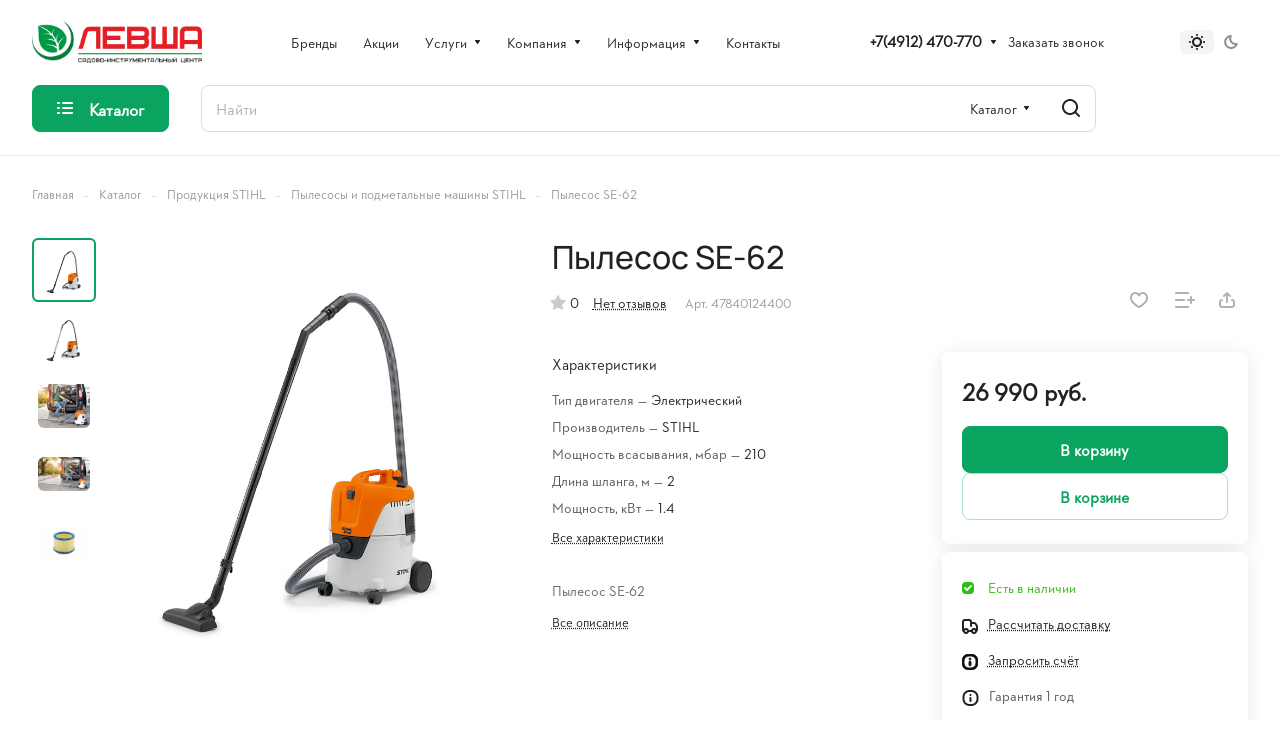

--- FILE ---
content_type: text/html; charset=UTF-8
request_url: https://instrument-ryazan.ru/catalog/produktsiya_stihl/pylesosy_podmetalnye_mashiny/pylesos_se_62/
body_size: 41516
content:
<!DOCTYPE html>
<html xmlns="http://www.w3.org/1999/xhtml" xml:lang="ru" lang="ru" class="  ">
	<head>
		<title>Пылесос SE-62</title>
		<meta name="viewport" content="initial-scale=1.0, width=device-width" />
		<meta name="HandheldFriendly" content="true" />
		<meta name="yes" content="yes" />
		<meta name="apple-mobile-web-app-status-bar-style" content="black" />
		<meta name="SKYPE_TOOLBAR" content="SKYPE_TOOLBAR_PARSER_COMPATIBLE" />
						<meta name="description" content="Пылесос SE-62 по выгодной цене. Описание товара, фото и характеристики. Доставка или самовывоз из магазинов в Рязани и области. Звоните ☎ +7 (4912) 470-770." />
		<style>.bx-composite-btn {background: url(/bitrix/images/main/composite/sprite-1x.png) no-repeat right 0 #e94524;border-radius: 15px;color: #fff !important;display: inline-block;line-height: 30px;font-family: "Helvetica Neue", Helvetica, Arial, sans-serif !important;font-size: 12px !important;font-weight: bold !important;height: 31px !important;padding: 0 42px 0 17px !important;vertical-align: middle !important;text-decoration: none !important;}@media screen   and (min-device-width: 1200px)   and (max-device-width: 1600px)   and (-webkit-min-device-pixel-ratio: 2)  and (min-resolution: 192dpi) {.bx-composite-btn {background-image: url(/bitrix/images/main/composite/sprite-2x.png);background-size: 42px 124px;}}.bx-composite-btn-fixed {position: absolute;top: -45px;right: 15px;z-index: 10;}.bx-btn-white {background-position: right 0;color: #fff !important;}.bx-btn-black {background-position: right -31px;color: #000 !important;}.bx-btn-red {background-position: right -62px;color: #555 !important;}.bx-btn-grey {background-position: right -93px;color: #657b89 !important;}.bx-btn-border {border: 1px solid #d4d4d4;height: 29px !important;line-height: 29px !important;}.bx-composite-loading {display: block;width: 40px;height: 40px;background: url(/bitrix/images/main/composite/loading.gif);}</style>
<script data-skip-moving="true">(function(w, d) {var v = w.frameCacheVars = {"CACHE_MODE":"HTMLCACHE","banner":{"url":"https:\/\/www.1c-bitrix.ru\/composite\/","text":"Быстро с 1С-Битрикс","bgcolor":"#E94524","style":"white"},"storageBlocks":[],"dynamicBlocks":{"4bYrEX":"d41d8cd98f00","options-block":"d41d8cd98f00","header-buffered-logo1":"e2b5955f06f8","cabinet-link1":"d41d8cd98f00","compare-link1":"d41d8cd98f00","favorite-link1":"d41d8cd98f00","basket-link1":"d41d8cd98f00","header-buffered-fixed-logo1":"e2b5955f06f8","cabinet-link2":"d41d8cd98f00","compare-link2":"d41d8cd98f00","favorite-link2":"d41d8cd98f00","basket-link2":"d41d8cd98f00","header-buffered-mobile-logo1":"e2b5955f06f8","cabinet-link3":"d41d8cd98f00","compare-link3":"d41d8cd98f00","favorite-link3":"d41d8cd98f00","basket-link3":"d41d8cd98f00","header-buffered-mobile-logo2":"e2b5955f06f8","mobilemenu__cabinet1":"d41d8cd98f00","mobilemenu__compare1":"d41d8cd98f00","mobilemenu__favorite1":"d41d8cd98f00","mobilemenu__cart1":"d41d8cd98f00","area":"d41d8cd98f00","KSBlai":"d41d8cd98f00","6zLbbW":"cbcbf1d63dc2","viewed-block":"d41d8cd98f00","fpSI38":"d41d8cd98f00","bottom-panel-block":"d41d8cd98f00","FIJYHc":"d41d8cd98f00"},"AUTO_UPDATE":true,"AUTO_UPDATE_TTL":120,"version":2};var inv = false;if (v.AUTO_UPDATE === false){if (v.AUTO_UPDATE_TTL && v.AUTO_UPDATE_TTL > 0){var lm = Date.parse(d.lastModified);if (!isNaN(lm)){var td = new Date().getTime();if ((lm + v.AUTO_UPDATE_TTL * 1000) >= td){w.frameRequestStart = false;w.preventAutoUpdate = true;return;}inv = true;}}else{w.frameRequestStart = false;w.preventAutoUpdate = true;return;}}var r = w.XMLHttpRequest ? new XMLHttpRequest() : (w.ActiveXObject ? new w.ActiveXObject("Microsoft.XMLHTTP") : null);if (!r) { return; }w.frameRequestStart = true;var m = v.CACHE_MODE; var l = w.location; var x = new Date().getTime();var q = "?bxrand=" + x + (l.search.length > 0 ? "&" + l.search.substring(1) : "");var u = l.protocol + "//" + l.host + l.pathname + q;r.open("GET", u, true);r.setRequestHeader("BX-ACTION-TYPE", "get_dynamic");r.setRequestHeader("X-Bitrix-Composite", "get_dynamic");r.setRequestHeader("BX-CACHE-MODE", m);r.setRequestHeader("BX-CACHE-BLOCKS", v.dynamicBlocks ? JSON.stringify(v.dynamicBlocks) : "");if (inv){r.setRequestHeader("BX-INVALIDATE-CACHE", "Y");}try { r.setRequestHeader("BX-REF", d.referrer || "");} catch(e) {}if (m === "APPCACHE"){r.setRequestHeader("BX-APPCACHE-PARAMS", JSON.stringify(v.PARAMS));r.setRequestHeader("BX-APPCACHE-URL", v.PAGE_URL ? v.PAGE_URL : "");}r.onreadystatechange = function() {if (r.readyState != 4) { return; }var a = r.getResponseHeader("BX-RAND");var b = w.BX && w.BX.frameCache ? w.BX.frameCache : false;if (a != x || !((r.status >= 200 && r.status < 300) || r.status === 304 || r.status === 1223 || r.status === 0)){var f = {error:true, reason:a!=x?"bad_rand":"bad_status", url:u, xhr:r, status:r.status};if (w.BX && w.BX.ready && b){BX.ready(function() {setTimeout(function(){BX.onCustomEvent("onFrameDataRequestFail", [f]);}, 0);});}w.frameRequestFail = f;return;}if (b){b.onFrameDataReceived(r.responseText);if (!w.frameUpdateInvoked){b.update(false);}w.frameUpdateInvoked = true;}else{w.frameDataString = r.responseText;}};r.send();var p = w.performance;if (p && p.addEventListener && p.getEntries && p.setResourceTimingBufferSize){var e = 'resourcetimingbufferfull';var h = function() {if (w.BX && w.BX.frameCache && w.BX.frameCache.frameDataInserted){p.removeEventListener(e, h);}else {p.setResourceTimingBufferSize(p.getEntries().length + 50);}};p.addEventListener(e, h);}})(window, document);</script>


<link href="/bitrix/js/ui/design-tokens/dist/ui.design-tokens.min.css?174289533423463"  rel="stylesheet" />
<link href="/bitrix/js/ui/fonts/opensans/ui.font.opensans.min.css?16711834572320"  rel="stylesheet" />
<link href="/bitrix/js/main/popup/dist/main.popup.bundle.min.css?174289542526589"  rel="stylesheet" />
<link href="/bitrix/templates/.default/components/bitrix/catalog/gianit/style.min.css?17214551491064"  rel="stylesheet" />
<link href="/bitrix/templates/aspro-lite/css/animation/animate.min.css?167118457752789"  rel="stylesheet" />
<link href="/bitrix/templates/.default/components/bitrix/catalog.element/gianit/style.min.css?17214558955167"  rel="stylesheet" />
<link href="/bitrix/components/aspro/props.group.lite/templates/lite/style.min.css?17149887152734"  rel="stylesheet" />
<link href="/bitrix/templates/aspro-lite/css/jquery.fancybox.min.css?167118457713058"  rel="stylesheet" />
<link href="/bitrix/templates/aspro-lite/css/fancybox-gallery.min.css?16711845773528"  rel="stylesheet" />
<link href="/bitrix/templates/aspro-lite/css/detail.min.css?17149887152040"  rel="stylesheet" />
<link href="/bitrix/templates/aspro-lite/vendor/css/carousel/swiper/swiper-bundle.min.css?167118457715817"  rel="stylesheet" />
<link href="/bitrix/templates/aspro-lite/css/slider.swiper.min.css?17149887153564"  rel="stylesheet" />
<link href="/bitrix/templates/aspro-lite/css/slider.min.css?1671184577473"  rel="stylesheet" />
<link href="/bitrix/templates/aspro-lite/css/rounded-columns.min.css?16711845771033"  rel="stylesheet" />
<link href="/bitrix/templates/aspro-lite/css/gallery.min.css?16891669808471"  rel="stylesheet" />
<link href="/bitrix/templates/aspro-lite/css/rating.min.css?1671184577210"  rel="stylesheet" />
<link href="/bitrix/templates/aspro-lite/css/reviews.min.css?1671184577352"  rel="stylesheet" />
<link href="/bitrix/templates/aspro-lite/css/share.min.css?16891669832335"  rel="stylesheet" />
<link href="/bitrix/templates/aspro-lite/css/chars.min.css?16891669833313"  rel="stylesheet" />
<link href="/bitrix/templates/aspro-lite/css/catalog.min.css?17419705148328"  rel="stylesheet" />
<link href="/bitrix/templates/aspro-lite/css/catalog-block.min.css?17149887173974"  rel="stylesheet" />
<link href="/bitrix/templates/aspro-lite/css/back-url.min.css?1689166980723"  rel="stylesheet" />
<link href="/bitrix/templates/aspro-lite/components/bitrix/catalog.comments/catalog/style.min.css?17419704946191"  rel="stylesheet" />
<link href="/bitrix/panel/main/popup.min.css?167343089320774"  rel="stylesheet" />
<link href="/bitrix/components/bitrix/rating.vote/templates/standart_text/style.min.css?16711798211963"  rel="stylesheet" />
<link href="/bitrix/components/aspro/catalog.viewed.lite/templates/main/style.min.css?17440078292521"  rel="stylesheet" />
<link href="/bitrix/templates/aspro-lite/css/skeleton.min.css?1744007829413"  rel="stylesheet" />
<link href="/bitrix/templates/aspro-lite/css/bottom-icons-panel.min.css?17149887151976"  rel="stylesheet" />
<link href="/bitrix/templates/aspro-lite/css/fonts/manrope/css/manrope.min.css?16711845772579"  data-template-style="true"  rel="stylesheet" />
<link href="/bitrix/templates/aspro-lite/css/lite.bootstrap.min.css?16711845774995"  data-template-style="true"  rel="stylesheet" />
<link href="/bitrix/templates/aspro-lite/vendor/css/ripple.css?1671184577854"  data-template-style="true"  rel="stylesheet" />
<link href="/bitrix/templates/aspro-lite/css/buttons.min.css?174197050514215"  data-template-style="true"  rel="stylesheet" />
<link href="/bitrix/templates/aspro-lite/css/svg.min.css?17419704912445"  data-template-style="true"  rel="stylesheet" />
<link href="/bitrix/templates/aspro-lite/css/header.min.css?17149887155579"  data-template-style="true"  rel="stylesheet" />
<link href="/bitrix/templates/aspro-lite/css/footer.min.css?174197049412313"  data-template-style="true"  rel="stylesheet" />
<link href="/bitrix/templates/aspro-lite/css/mobile-header.min.css?17150075914722"  data-template-style="true"  rel="stylesheet" />
<link href="/bitrix/templates/aspro-lite/css/mobile-menu.min.css?17419705104974"  data-template-style="true"  rel="stylesheet" />
<link href="/bitrix/templates/aspro-lite/css/header-fixed.min.css?16711845771077"  data-template-style="true"  rel="stylesheet" />
<link href="/bitrix/templates/aspro-lite/css/page-title-breadcrumb-pagination.min.css?17419705144964"  data-template-style="true"  rel="stylesheet" />
<link href="/bitrix/templates/aspro-lite/css/social-icons.min.css?17419704943638"  data-template-style="true"  rel="stylesheet" />
<link href="/bitrix/templates/aspro-lite/css/left-menu.min.css?17022979651853"  data-template-style="true"  rel="stylesheet" />
<link href="/bitrix/templates/aspro-lite/css/tabs.min.css?17200128604176"  data-template-style="true"  rel="stylesheet" />
<link href="/bitrix/templates/aspro-lite/css/bg-banner.min.css?16711845773081"  data-template-style="true"  rel="stylesheet" />
<link href="/bitrix/templates/aspro-lite/css/item-views.min.css?1671184577473"  data-template-style="true"  rel="stylesheet" />
<link href="/bitrix/templates/aspro-lite/css/blocks/cross.min.css?1671184577768"  data-template-style="true"  rel="stylesheet" />
<link href="/bitrix/templates/aspro-lite/css/blocks/dark-light-theme.min.css?16711845772591"  data-template-style="true"  rel="stylesheet" />
<link href="/bitrix/templates/aspro-lite/css/blocks/flexbox.min.css?17022979652272"  data-template-style="true"  rel="stylesheet" />
<link href="/bitrix/templates/aspro-lite/css/blocks/grid-list.min.css?17419704996505"  data-template-style="true"  rel="stylesheet" />
<link href="/bitrix/templates/aspro-lite/css/blocks/gutters.min.css?1741970510858"  data-template-style="true"  rel="stylesheet" />
<link href="/bitrix/templates/aspro-lite/css/blocks/hint.min.css?17419704992352"  data-template-style="true"  rel="stylesheet" />
<link href="/bitrix/templates/aspro-lite/css/blocks/images.min.css?16891669831470"  data-template-style="true"  rel="stylesheet" />
<link href="/bitrix/templates/aspro-lite/css/blocks/line-block.min.css?17419704996206"  data-template-style="true"  rel="stylesheet" />
<link href="/bitrix/templates/aspro-lite/css/blocks/mobile-scrolled.min.css?1702297965832"  data-template-style="true"  rel="stylesheet" />
<link href="/bitrix/templates/aspro-lite/css/blocks/popup.min.css?17419705055587"  data-template-style="true"  rel="stylesheet" />
<link href="/bitrix/templates/aspro-lite/css/blocks/prices.min.css?1671184577517"  data-template-style="true"  rel="stylesheet" />
<link href="/bitrix/templates/aspro-lite/css/blocks/scroller.min.css?16711845771742"  data-template-style="true"  rel="stylesheet" />
<link href="/bitrix/templates/aspro-lite/css/blocks/social-list.min.css?1671184577344"  data-template-style="true"  rel="stylesheet" />
<link href="/bitrix/templates/aspro-lite/css/blocks/sticker.min.css?17419705051913"  data-template-style="true"  rel="stylesheet" />
<link href="/bitrix/templates/aspro-lite/css/blocks/sticky.min.css?1671184577194"  data-template-style="true"  rel="stylesheet" />
<link href="/bitrix/templates/.default/ajax/ajax.min.css?1671179820420"  data-template-style="true"  rel="stylesheet" />
<link href="/bitrix/templates/aspro-lite/css/item-action.min.css?1689166983713"  data-template-style="true"  rel="stylesheet" />
<link href="/bitrix/templates/aspro-lite/css/notice.min.css?17022979653001"  data-template-style="true"  rel="stylesheet" />
<link href="/bitrix/templates/aspro-lite/css/scroll_to_top.min.css?16711845772964"  data-template-style="true"  rel="stylesheet" />
<link href="/bitrix/templates/aspro-lite/components/bitrix/menu/header/style.min.css?174197051414199"  data-template-style="true"  rel="stylesheet" />
<link href="/bitrix/templates/aspro-lite/css/dropdown-select.min.css?17419704911699"  data-template-style="true"  rel="stylesheet" />
<link href="/bitrix/templates/aspro-lite/css/menu_many_items.min.css?16711845771998"  data-template-style="true"  rel="stylesheet" />
<link href="/bitrix/components/aspro/theme.selector.lite/templates/.default/style.min.css?16711838791059"  data-template-style="true"  rel="stylesheet" />
<link href="/bitrix/templates/aspro-lite/components/bitrix/search.title/corp/style.min.css?16711845774532"  data-template-style="true"  rel="stylesheet" />
<link href="/bitrix/templates/aspro-lite/components/bitrix/breadcrumb/main/style.min.css?17419705141308"  data-template-style="true"  rel="stylesheet" />
<link href="/bitrix/templates/aspro-lite/components/bitrix/menu/bottom2/style.min.css?16891669801041"  data-template-style="true"  rel="stylesheet" />
<link href="/bitrix/components/aspro/marketing.popup.lite/templates/.default/style.min.css?16711838794844"  data-template-style="true"  rel="stylesheet" />
<link href="/bitrix/templates/aspro-lite/styles.min.css?174197051025027"  data-template-style="true"  rel="stylesheet" />
<link href="/bitrix/templates/aspro-lite/template_styles.min.css?174400782919529"  data-template-style="true"  rel="stylesheet" />
<link href="/bitrix/templates/aspro-lite/css/form.min.css?174197050522726"  data-template-style="true"  rel="stylesheet" />
<link href="/bitrix/templates/aspro-lite/css/colored.min.css?16891669836278"  data-template-style="true"  rel="stylesheet" />
<link href="/bitrix/templates/aspro-lite/css/responsive.min.css?16711845771282"  data-template-style="true"  rel="stylesheet" />
<link href="/bitrix/templates/aspro-lite/css/custom.css?17485629881262"  data-template-style="true"  rel="stylesheet" />
		<script>if(!window.BX)window.BX={};if(!window.BX.message)window.BX.message=function(mess){if(typeof mess==='object'){for(let i in mess) {BX.message[i]=mess[i];} return true;}};</script>
<script>(window.BX||top.BX).message({"JS_CORE_LOADING":"Загрузка...","JS_CORE_NO_DATA":"- Нет данных -","JS_CORE_WINDOW_CLOSE":"Закрыть","JS_CORE_WINDOW_EXPAND":"Развернуть","JS_CORE_WINDOW_NARROW":"Свернуть в окно","JS_CORE_WINDOW_SAVE":"Сохранить","JS_CORE_WINDOW_CANCEL":"Отменить","JS_CORE_WINDOW_CONTINUE":"Продолжить","JS_CORE_H":"ч","JS_CORE_M":"м","JS_CORE_S":"с","JSADM_AI_HIDE_EXTRA":"Скрыть лишние","JSADM_AI_ALL_NOTIF":"Показать все","JSADM_AUTH_REQ":"Требуется авторизация!","JS_CORE_WINDOW_AUTH":"Войти","JS_CORE_IMAGE_FULL":"Полный размер"});</script>

<script src="/bitrix/js/main/core/core.min.js?1742895477225353"></script>

<script>BX.Runtime.registerExtension({"name":"main.core","namespace":"BX","loaded":true});</script>
<script>BX.setJSList(["\/bitrix\/js\/main\/core\/core_ajax.js","\/bitrix\/js\/main\/core\/core_promise.js","\/bitrix\/js\/main\/polyfill\/promise\/js\/promise.js","\/bitrix\/js\/main\/loadext\/loadext.js","\/bitrix\/js\/main\/loadext\/extension.js","\/bitrix\/js\/main\/polyfill\/promise\/js\/promise.js","\/bitrix\/js\/main\/polyfill\/find\/js\/find.js","\/bitrix\/js\/main\/polyfill\/includes\/js\/includes.js","\/bitrix\/js\/main\/polyfill\/matches\/js\/matches.js","\/bitrix\/js\/ui\/polyfill\/closest\/js\/closest.js","\/bitrix\/js\/main\/polyfill\/fill\/main.polyfill.fill.js","\/bitrix\/js\/main\/polyfill\/find\/js\/find.js","\/bitrix\/js\/main\/polyfill\/matches\/js\/matches.js","\/bitrix\/js\/main\/polyfill\/core\/dist\/polyfill.bundle.js","\/bitrix\/js\/main\/core\/core.js","\/bitrix\/js\/main\/polyfill\/intersectionobserver\/js\/intersectionobserver.js","\/bitrix\/js\/main\/lazyload\/dist\/lazyload.bundle.js","\/bitrix\/js\/main\/polyfill\/core\/dist\/polyfill.bundle.js","\/bitrix\/js\/main\/parambag\/dist\/parambag.bundle.js"]);
</script>
<script>BX.Runtime.registerExtension({"name":"ui.dexie","namespace":"BX.Dexie3","loaded":true});</script>
<script>BX.Runtime.registerExtension({"name":"ls","namespace":"window","loaded":true});</script>
<script>BX.Runtime.registerExtension({"name":"fx","namespace":"window","loaded":true});</script>
<script>BX.Runtime.registerExtension({"name":"fc","namespace":"window","loaded":true});</script>
<script>BX.Runtime.registerExtension({"name":"pull.protobuf","namespace":"BX","loaded":true});</script>
<script>BX.Runtime.registerExtension({"name":"rest.client","namespace":"window","loaded":true});</script>
<script>(window.BX||top.BX).message({"pull_server_enabled":"N","pull_config_timestamp":0,"shared_worker_allowed":"Y","pull_guest_mode":"N","pull_guest_user_id":0,"pull_worker_mtime":1745309103});(window.BX||top.BX).message({"PULL_OLD_REVISION":"Для продолжения корректной работы с сайтом необходимо перезагрузить страницу."});</script>
<script>BX.Runtime.registerExtension({"name":"pull.client","namespace":"BX","loaded":true});</script>
<script>BX.Runtime.registerExtension({"name":"pull","namespace":"window","loaded":true});</script>
<script>BX.Runtime.registerExtension({"name":"aspro_cookie","namespace":"window","loaded":true});</script>
<script>BX.Runtime.registerExtension({"name":"aspro_metrika.goals","namespace":"window","loaded":true});</script>
<script>BX.Runtime.registerExtension({"name":"aspro_logo","namespace":"window","loaded":true});</script>
<script>(window.BX||top.BX).message({"ADD_BASKET_PROPS_TITLE":"Выберите свойства, добавляемые в корзину","ADD_BASKET_PROPS_BUTTON_TITLE":"Выбрать"});</script>
<script>BX.Runtime.registerExtension({"name":"aspro_item_action","namespace":"window","loaded":true});</script>
<script>(window.BX||top.BX).message({"NOTICE_ADDED2CART":"В корзине","NOTICE_CLOSE":"Закрыть","NOTICE_MORE":"и ещё #COUNT# #PRODUCTS#","NOTICE_PRODUCT0":"товаров","NOTICE_PRODUCT1":"товар","NOTICE_PRODUCT2":"товара","NOTICE_ERROR":"Ошибка","NOTICE_REQUEST_ERROR":"Ошибка запроса","NOTICE_AUTHORIZED":"Вы успешно авторизовались","NOTICE_ADDED2COMPARE":"В сравнении","NOTICE_ADDED2FAVORITE":"В избранном","NOTICE_ADDED2SUBSCRIBE":"Вы подписались","NOTICE_REMOVED_FROM_COMPARE":"Удалено из сравнения","NOTICE_REMOVED_FROM_FAVORITE":"Удалено из избранного","NOTICE_REMOVED_FROM_SUBSCRIBE":"Удалено из подписки"});</script>
<script>BX.Runtime.registerExtension({"name":"aspro_notice","namespace":"window","loaded":true});</script>
<script>BX.Runtime.registerExtension({"name":"aspro_scroll_to_top","namespace":"window","loaded":true});</script>
<script>BX.Runtime.registerExtension({"name":"aspro_dropdown_select","namespace":"window","loaded":true});</script>
<script>BX.Runtime.registerExtension({"name":"aspro_menu_aim","namespace":"window","loaded":true});</script>
<script>BX.Runtime.registerExtension({"name":"aspro_menu_many_items","namespace":"window","loaded":true});</script>
<script>(window.BX||top.BX).message({"CT_BST_SEARCH_BUTTON2":"Найти","SEARCH_IN_SITE_FULL":"По всему сайту","SEARCH_IN_SITE":"Везде","SEARCH_IN_CATALOG_FULL":"По каталогу","SEARCH_IN_CATALOG":"Каталог"});</script>
<script>BX.Runtime.registerExtension({"name":"aspro_searchtitle","namespace":"window","loaded":true});</script>
<script>BX.Runtime.registerExtension({"name":"ui.design-tokens","namespace":"window","loaded":true});</script>
<script>BX.Runtime.registerExtension({"name":"ui.fonts.opensans","namespace":"window","loaded":true});</script>
<script>BX.Runtime.registerExtension({"name":"main.popup","namespace":"BX.Main","loaded":true});</script>
<script>BX.Runtime.registerExtension({"name":"popup","namespace":"window","loaded":true});</script>
<script>BX.Runtime.registerExtension({"name":"aspro_hover_block","namespace":"window","loaded":true});</script>
<script>BX.Runtime.registerExtension({"name":"aspro_fancybox","namespace":"window","loaded":true});</script>
<script>BX.Runtime.registerExtension({"name":"aspro_detail","namespace":"window","loaded":true});</script>
<script>BX.Runtime.registerExtension({"name":"aspro_swiper_init","namespace":"window","loaded":true});</script>
<script>BX.Runtime.registerExtension({"name":"aspro_swiper","namespace":"window","loaded":true});</script>
<script>BX.Runtime.registerExtension({"name":"aspro_swiper_events","namespace":"window","loaded":true});</script>
<script>BX.Runtime.registerExtension({"name":"aspro_rounded_columns","namespace":"window","loaded":true});</script>
<script>BX.Runtime.registerExtension({"name":"aspro_viewed","namespace":"window","loaded":true});</script>
<script>BX.Runtime.registerExtension({"name":"aspro_gallery","namespace":"window","loaded":true});</script>
<script>BX.Runtime.registerExtension({"name":"aspro_stores_amount","namespace":"window","loaded":true});</script>
<script>BX.Runtime.registerExtension({"name":"aspro_rating","namespace":"window","loaded":true});</script>
<script>BX.Runtime.registerExtension({"name":"aspro_reviews","namespace":"window","loaded":true});</script>
<script>BX.Runtime.registerExtension({"name":"aspro_share","namespace":"window","loaded":true});</script>
<script>BX.Runtime.registerExtension({"name":"main.pageobject","namespace":"window","loaded":true});</script>
<script>(window.BX||top.BX).message({"JS_CORE_LOADING":"Загрузка...","JS_CORE_NO_DATA":"- Нет данных -","JS_CORE_WINDOW_CLOSE":"Закрыть","JS_CORE_WINDOW_EXPAND":"Развернуть","JS_CORE_WINDOW_NARROW":"Свернуть в окно","JS_CORE_WINDOW_SAVE":"Сохранить","JS_CORE_WINDOW_CANCEL":"Отменить","JS_CORE_WINDOW_CONTINUE":"Продолжить","JS_CORE_H":"ч","JS_CORE_M":"м","JS_CORE_S":"с","JSADM_AI_HIDE_EXTRA":"Скрыть лишние","JSADM_AI_ALL_NOTIF":"Показать все","JSADM_AUTH_REQ":"Требуется авторизация!","JS_CORE_WINDOW_AUTH":"Войти","JS_CORE_IMAGE_FULL":"Полный размер"});</script>
<script>BX.Runtime.registerExtension({"name":"window","namespace":"window","loaded":true});</script>
<script>BX.Runtime.registerExtension({"name":"aspro_uniform","namespace":"window","loaded":true});</script>
<script>BX.Runtime.registerExtension({"name":"aspro_chars","namespace":"window","loaded":true});</script>
<script>BX.Runtime.registerExtension({"name":"aspro_catalog","namespace":"window","loaded":true});</script>
<script>BX.Runtime.registerExtension({"name":"aspro_catalog_block","namespace":"window","loaded":true});</script>
<script>BX.Runtime.registerExtension({"name":"aspro_select_offer_load","namespace":"window","loaded":true});</script>
<script>BX.Runtime.registerExtension({"name":"aspro_back_url","namespace":"window","loaded":true});</script>
<script>BX.Runtime.registerExtension({"name":"aspro_skeleton","namespace":"window","loaded":true});</script>
<script>(window.BX||top.BX).message({"LANGUAGE_ID":"ru","FORMAT_DATE":"DD.MM.YYYY","FORMAT_DATETIME":"DD.MM.YYYY HH:MI:SS","COOKIE_PREFIX":"BITRIX_SM","SERVER_TZ_OFFSET":"10800","UTF_MODE":"Y","SITE_ID":"s1","SITE_DIR":"\/"});</script>


<script  src="/bitrix/cache/js/s1/aspro-lite/kernel_main/kernel_main_v1.js?1748559267196377"></script>
<script src="/bitrix/js/ui/dexie/dist/dexie3.bundle.min.js?170229783488274"></script>
<script src="/bitrix/js/main/core/core_ls.min.js?17428954252683"></script>
<script src="/bitrix/js/main/core/core_frame_cache.min.js?174289542511132"></script>
<script src="/bitrix/js/pull/protobuf/protobuf.min.js?167117983276433"></script>
<script src="/bitrix/js/pull/protobuf/model.min.js?167117983214190"></script>
<script src="/bitrix/js/rest/client/rest.client.min.js?16711798329240"></script>
<script src="/bitrix/js/pull/client/pull.client.min.js?174530910349849"></script>
<script src="/bitrix/js/main/ajax.min.js?167117982122194"></script>
<script src="/bitrix/js/main/popup/dist/main.popup.bundle.min.js?174289542565924"></script>
<script src="/bitrix/js/main/rating.min.js?170229784112227"></script>
<script>BX.setJSList(["\/bitrix\/js\/main\/core\/core_fx.js","\/bitrix\/js\/main\/session.js","\/bitrix\/js\/main\/pageobject\/pageobject.js","\/bitrix\/js\/main\/core\/core_window.js","\/bitrix\/js\/main\/date\/main.date.js","\/bitrix\/js\/main\/core\/core_date.js","\/bitrix\/js\/main\/utils.js","\/bitrix\/js\/main\/dd.js","\/bitrix\/js\/main\/core\/core_uf.js","\/bitrix\/js\/main\/core\/core_dd.js","\/bitrix\/js\/main\/core\/core_tooltip.js","\/bitrix\/templates\/aspro-lite\/js\/jquery.history.js","\/bitrix\/templates\/.default\/components\/bitrix\/catalog.element\/gianit\/script.js","\/bitrix\/templates\/aspro-lite\/js\/hover-block.min.js","\/bitrix\/templates\/aspro-lite\/js\/jquery.fancybox.min.js","\/bitrix\/templates\/aspro-lite\/js\/slider.swiper.min.js","\/bitrix\/templates\/aspro-lite\/vendor\/js\/carousel\/swiper\/swiper-bundle.min.js","\/bitrix\/templates\/aspro-lite\/js\/slider.swiper.galleryEvents.min.js","\/bitrix\/templates\/aspro-lite\/js\/viewed.min.js","\/bitrix\/templates\/aspro-lite\/js\/gallery.min.js","\/bitrix\/templates\/aspro-lite\/js\/conditional\/stores_amount.min.js","\/bitrix\/templates\/aspro-lite\/js\/jquery.uniform.min.js","\/bitrix\/templates\/aspro-lite\/components\/bitrix\/sale.gift.main.products\/main\/script.js","\/bitrix\/templates\/aspro-lite\/components\/bitrix\/sale.gift.product\/main\/script.js","\/bitrix\/templates\/aspro-lite\/js\/select_offer_load.min.js","\/bitrix\/templates\/aspro-lite\/js\/observer.js","\/bitrix\/templates\/aspro-lite\/js\/lite.bootstrap.js","\/bitrix\/templates\/aspro-lite\/vendor\/jquery.cookie.js","\/bitrix\/templates\/aspro-lite\/vendor\/jquery.validate.min.js","\/bitrix\/templates\/aspro-lite\/vendor\/js\/ripple.js","\/bitrix\/templates\/aspro-lite\/js\/detectmobilebrowser.js","\/bitrix\/templates\/aspro-lite\/js\/matchMedia.js","\/bitrix\/templates\/aspro-lite\/js\/jquery.actual.min.js","\/bitrix\/templates\/aspro-lite\/js\/jquery-ui.min.js","\/bitrix\/templates\/aspro-lite\/js\/jqModal.js","\/bitrix\/templates\/aspro-lite\/js\/scrollTabs.js","\/bitrix\/templates\/aspro-lite\/js\/blocks\/controls.js","\/bitrix\/templates\/aspro-lite\/js\/blocks\/dropdown-product.js","\/bitrix\/templates\/aspro-lite\/js\/blocks\/hint.js","\/bitrix\/templates\/aspro-lite\/js\/blocks\/tabs-history.js","\/bitrix\/templates\/aspro-lite\/js\/general.js","\/bitrix\/templates\/aspro-lite\/js\/custom.js","\/bitrix\/templates\/aspro-lite\/js\/metrika.goals.min.js","\/bitrix\/templates\/aspro-lite\/js\/logo.min.js","\/bitrix\/templates\/aspro-lite\/js\/item-action.min.js","\/bitrix\/templates\/aspro-lite\/js\/notice.min.js","\/bitrix\/templates\/aspro-lite\/js\/scroll_to_top.min.js","\/bitrix\/templates\/aspro-lite\/components\/bitrix\/menu\/header\/script.js","\/bitrix\/templates\/aspro-lite\/vendor\/js\/jquery.menu-aim.min.js","\/bitrix\/templates\/aspro-lite\/js\/menu_many_items.min.js","\/bitrix\/templates\/aspro-lite\/js\/phones.js","\/bitrix\/components\/aspro\/theme.selector.lite\/templates\/.default\/script.js","\/bitrix\/components\/bitrix\/search.title\/script.js","\/bitrix\/templates\/aspro-lite\/components\/bitrix\/search.title\/corp\/script.js","\/bitrix\/templates\/aspro-lite\/js\/searchtitle.min.js","\/bitrix\/templates\/aspro-lite\/components\/bitrix\/menu\/left\/script.js","\/bitrix\/templates\/aspro-lite\/components\/bitrix\/menu\/bottom2\/script.js","\/bitrix\/components\/aspro\/marketing.popup.lite\/templates\/.default\/script.js","\/bitrix\/templates\/aspro-lite\/js\/jquery.inputmask.bundle.min.js","\/bitrix\/templates\/aspro-lite\/components\/bitrix\/catalog.comments\/catalog\/script.js"]);</script>
<script>
					(function () {
						"use strict";

						var counter = function ()
						{
							var cookie = (function (name) {
								var parts = ("; " + document.cookie).split("; " + name + "=");
								if (parts.length == 2) {
									try {return JSON.parse(decodeURIComponent(parts.pop().split(";").shift()));}
									catch (e) {}
								}
							})("BITRIX_CONVERSION_CONTEXT_s1");

							if (cookie && cookie.EXPIRE >= BX.message("SERVER_TIME"))
								return;

							var request = new XMLHttpRequest();
							request.open("POST", "/bitrix/tools/conversion/ajax_counter.php", true);
							request.setRequestHeader("Content-type", "application/x-www-form-urlencoded");
							request.send(
								"SITE_ID="+encodeURIComponent("s1")+
								"&sessid="+encodeURIComponent(BX.bitrix_sessid())+
								"&HTTP_REFERER="+encodeURIComponent(document.referrer)
							);
						};

						if (window.frameRequestStart === true)
							BX.addCustomEvent("onFrameDataReceived", counter);
						else
							BX.ready(counter);
					})();
				</script>
<script>BX.message({'JS_REQUIRED':'Заполните это поле!','JS_FORMAT':'Неверный формат!','JS_FILE_EXT':'Недопустимое расширение файла!','JS_PASSWORD_COPY':'Пароли не совпадают!','JS_PASSWORD_LENGTH':'Минимум 6 символов!','JS_ERROR':'Неверно заполнено поле!','JS_FILE_SIZE':'Максимальный размер 5мб!','JS_FILE_BUTTON_NAME':'Выберите файл','JS_FILE_DEFAULT':'Файл не найден','JS_DATE':'Некорректная дата!','JS_DATETIME':'Некорректная дата/время!','JS_REQUIRED_LICENSES':'Согласитесь с условиями','JS_REQUIRED_OFFER':'Согласитесь с условиями','JS_INVALID_NUMBER':'Неверный номер','JS_INVALID_COUNTRY_CODE':'Неверный код страны','JS_TOO_SHORT':'Номер слишком короткий','JS_TOO_LONG':'Номер слишком длинный','S_CALLBACK':'Заказать звонок','S_QUESTION':'Задать вопрос','S_ASK_QUESTION':'Задать вопрос','S_FEEDBACK':'Оставить отзыв','ERROR_INCLUDE_MODULE_DIGITAL_TITLE':'Ошибка подключения модуля &laquo;Аспро: ЛайтШоп&raquo;','ERROR_INCLUDE_MODULE_DIGITAL_TEXT':'Ошибка подключения модуля &laquo;Аспро: ЛайтШоп&raquo;.<br />Пожалуйста установите модуль и повторите попытку','S_SERVICES':'Наши услуги','S_SERVICES_SHORT':'Услуги','S_TO_ALL_SERVICES':'Все услуги','S_CATALOG':'Каталог товаров','S_CATALOG_SHORT':'Каталог','S_TO_ALL_CATALOG':'Весь каталог','S_CATALOG_FAVORITES':'Наши товары','S_CATALOG_FAVORITES_SHORT':'Товары','S_NEWS':'Новости','S_TO_ALL_NEWS':'Все новости','S_COMPANY':'О компании','S_OTHER':'Прочее','S_CONTENT':'Контент','T_JS_ARTICLE':'Артикул: ','T_JS_NAME':'Наименование: ','T_JS_PRICE':'Цена: ','T_JS_QUANTITY':'Количество: ','T_JS_SUMM':'Сумма: ','FANCY_CLOSE':'Закрыть','FANCY_NEXT':'Вперед','FANCY_PREV':'Назад','CUSTOM_COLOR_CHOOSE':'Выбрать','CUSTOM_COLOR_CANCEL':'Отмена','S_MOBILE_MENU':'Меню','DIGITAL_T_MENU_BACK':'Назад','DIGITAL_T_MENU_CALLBACK':'Обратная связь','DIGITAL_T_MENU_CONTACTS_TITLE':'Будьте на связи','TITLE_BASKET':'В корзине товаров на #SUMM#','BASKET_SUMM':'#SUMM#','EMPTY_BASKET':'Корзина пуста','TITLE_BASKET_EMPTY':'Корзина пуста','BASKET':'Корзина','SEARCH_TITLE':'Поиск','SOCIAL_TITLE':'Оставайтесь на связи','LOGIN':'Войти','MY_CABINET':'Кабинет','SUBSCRIBE_TITLE':'Будьте всегда в курсе','HEADER_SCHEDULE':'Время работы','SEO_TEXT':'SEO описание','COMPANY_IMG':'Картинка компании','COMPANY_TEXT':'Описание компании','JS_RECAPTCHA_ERROR':'Пройдите проверку','JS_PROCESSING_ERROR':'Согласитесь с условиями!','CONFIG_SAVE_SUCCESS':'Настройки сохранены','CONFIG_SAVE_FAIL':'Ошибка сохранения настроек','CLEAR_FILE':'Отменить','ALL_SECTIONS_PROJECT':'Все проекты','RELOAD_PAGE':'Обновить страницу','REFRESH':'Поменять картинку','RECAPTCHA_TEXT':'Подтвердите, что вы не робот','SHOW':'Еще','HIDE':'Скрыть','FILTER_EXPAND_VALUES':'Показать все','FILTER_HIDE_VALUES':'Свернуть','COUNTDOWN_SEC':'сек','COUNTDOWN_MIN':'мин','COUNTDOWN_HOUR':'час','COUNTDOWN_DAY0':'дн','COUNTDOWN_DAY1':'дн','COUNTDOWN_DAY2':'дн','COUNTDOWN_WEAK0':'Недель','COUNTDOWN_WEAK1':'Неделя','COUNTDOWN_WEAK2':'Недели','COUNTDOWN_MONTH0':'Месяцев','COUNTDOWN_MONTH1':'Месяц','COUNTDOWN_MONTH2':'Месяца','COUNTDOWN_YEAR0':'Лет','COUNTDOWN_YEAR1':'Год','COUNTDOWN_YEAR2':'Года','COUNTDOWN_COMPACT_SEC':'с','COUNTDOWN_COMPACT_MIN':'м','COUNTDOWN_COMPACT_HOUR':'ч','COUNTDOWN_COMPACT_DAY':'д','COUNTDOWN_COMPACT_WEAK':'н','COUNTDOWN_COMPACT_MONTH':'м','COUNTDOWN_COMPACT_YEAR0':'л','COUNTDOWN_COMPACT_YEAR1':'г','BASKET_PRINT_BUTTON':'Распечатать','BASKET_CLEAR_ALL_BUTTON':'Очистить','BASKET_QUICK_ORDER_BUTTON':'Быстрый заказ','BASKET_CONTINUE_BUTTON':'Продолжить покупки','BASKET_ORDER_BUTTON':'Оформить заказ','SHARE_BUTTON':'Поделиться','BASKET_CHANGE_TITLE':'Ваш заказ','BASKET_CHANGE_LINK':'Изменить','MORE_INFO_SKU':'Купить','ITEM_ECONOMY':'Экономия','ITEM_ARTICLE':'Артикул: ','JS_FORMAT_ORDER':'имеет неверный формат','JS_BASKET_COUNT_TITLE':'В корзине товаров на SUMM','POPUP_VIDEO':'Видео','POPUP_GIFT_TEXT':'Нашли что-то особенное? Намекните другу о подарке!','ORDER_FIO_LABEL':'Ф.И.О.','ORDER_PHONE_LABEL':'Телефон','ORDER_REGISTER_BUTTON':'Регистрация','PRICES_TYPE':'Варианты цен','FILTER_HELPER_VALUES':' знач.','SHOW_MORE_SCU_MAIN':'Еще #COUNT#','SHOW_MORE_SCU_1':'предложение','SHOW_MORE_SCU_2':'предложения','SHOW_MORE_SCU_3':'предложений','PARENT_ITEM_NOT_FOUND':'Не найден основной товар для услуги в корзине. Обновите страницу и попробуйте снова.','S_FAVORITE':'Избранное','S_COMPARE':'Сравнение'})</script>
<style>html {--border-radius:8px;--theme-base-color:#0aa360;--theme-base-opacity-color:#0aa3601a;--theme-more-color:#0aa360;--theme-outer-border-radius:8px;--theme-text-transform:none;--theme-letter-spacing:normal;--theme-button-font-size:0%;--theme-button-padding-2px:0%;--theme-button-padding-1px:0%;--theme-more-color-hue:154;--theme-more-color-saturation:88%;--theme-more-color-lightness:34%;--theme-base-color-hue:154;--theme-base-color-saturation:88%;--theme-base-color-lightness:34%;--theme-lightness-hover-diff:6%;}</style>
<style>html {font-size:16px;--theme-font-family:Manrope;--theme-font-title-family:var(--theme-font-family);--theme-font-title-weight:500;}</style>
<style>html {--theme-page-width: 1500px;--theme-page-width-padding: 32px}</style>

            <script src="/bitrix/templates/aspro-lite/js/app.min.js?17419705052299"></script>
            <script data-skip-moving="true" src="/bitrix/js/main/jquery/jquery-3.6.0.min.js"></script>
            <script data-skip-moving="true" src="/bitrix/templates/aspro-lite/js/speed.min.js?=1741970491"></script>
        
<link href="/bitrix/templates/aspro-lite/css/print.min.css?167118457712929" data-template-style="true" rel="stylesheet" media="print">
<link rel="shortcut icon" href="/favicon.png" type="image/png" />
<link rel="apple-touch-icon" sizes="180x180" href="/upload/CLite/399/rsutt1ldbacj7c6cb8r65m52jv8h2z0x/android-chrome-192x192.png" />
<meta property="og:description" content="Пылесос SE-62" />
<meta property="og:image" content="https://instrument-ryazan.ru/upload/iblock/7a9/i3hvl638t1pz6ai9thqrvq2gca8wm9i4/f3b8ea6d-7dd9-11e6-b6d0-902b34980005_d5a9ccbf-9968-11ed-bad2-a8a159249e2e.resize2.jpg" />
<link rel="image_src" href="https://instrument-ryazan.ru/upload/iblock/7a9/i3hvl638t1pz6ai9thqrvq2gca8wm9i4/f3b8ea6d-7dd9-11e6-b6d0-902b34980005_d5a9ccbf-9968-11ed-bad2-a8a159249e2e.resize2.jpg"  />
<meta property="og:title" content="Пылесос SE-62" />
<meta property="og:type" content="website" />
<meta property="og:url" content="https://instrument-ryazan.ru/catalog/produktsiya_stihl/pylesosy_podmetalnye_mashiny/pylesos_se_62/" />



		<script  src="/bitrix/cache/js/s1/aspro-lite/template_c5f276b48bba83b70d1acb56be771fda/template_c5f276b48bba83b70d1acb56be771fda_v1.js?1748563570356379"></script>
<script  src="/bitrix/cache/js/s1/aspro-lite/page_afdcad010d8a305b61d9ec2b13652da8/page_afdcad010d8a305b61d9ec2b13652da8_v1.js?1748558664305493"></script>
<script  src="/bitrix/cache/js/s1/aspro-lite/default_7fefefaff85d3e6423eafcf880c9aa1e/default_7fefefaff85d3e6423eafcf880c9aa1e_v1.js?17485586648574"></script>
<script>var _ba = _ba || []; _ba.push(["aid", "18097186db11b58160cd699c32e06088"]); _ba.push(["host", "instrument-ryazan.ru"]); (function() {var ba = document.createElement("script"); ba.type = "text/javascript"; ba.async = true;ba.src = (document.location.protocol == "https:" ? "https://" : "http://") + "bitrix.info/ba.js";var s = document.getElementsByTagName("script")[0];s.parentNode.insertBefore(ba, s);})();</script>


				<style>html {--header-height:156px;}</style>	</head>
	<body class="block-wo-title  site_s1   side_left hide_menu_page region_confirm_normal header_fill_ fixed_y mfixed_y mfixed_view_always title_position_left mmenu_leftside mheader-v1 footer-v2 fill_bg_ header-v1 title-v1 bottom-icons-panel_y with_order with_cabinet with_phones theme-default" id="main" data-site="/">
		<div class="bx_areas"></div>

		
		<div id="panel"></div>


		<div id="bxdynamic_4bYrEX_start" style="display:none"></div><div id="bxdynamic_4bYrEX_end" style="display:none"></div>				                                <script data-skip-moving="true">
            var solutionName = 'arLiteOptions';
            var arAsproOptions = window[solutionName] = ({});
            var arAsproCounters = {};
            var arBasketItems = {};
        </script>
        <script src="/bitrix/templates/aspro-lite/js/setTheme.php?site_id=s1&site_dir=/" data-skip-moving="true"></script>
        <script>

        if(arAsproOptions.SITE_ADDRESS){
            arAsproOptions.SITE_ADDRESS = arAsproOptions.SITE_ADDRESS.replace(/'/g, "");
        }

        window.basketJSParams = window.basketJSParams || [];
                BX.message({'MIN_ORDER_PRICE_TEXT':'<b>Минимальная сумма заказа #PRICE#<\/b><br/>Пожалуйста, добавьте еще товаров в корзину','LICENSES_TEXT':'Продолжая, вы соглашаетесь с <a href=\"/include/licenses_detail.php\" target=\"_blank\">политикой конфиденциальности<\/a>','OFFER_TEXT':'Продолжая, вы соглашаетесь с <a href=\"/include/offer_detail.php\" target=\"_blank\">публичной офертой<\/a>','LICENSES_OFFER_TEXT':'Продолжая, вы соглашаетесь с <a href=\"/include/licenses_detail.php\" target=\"_blank\">политикой конфиденциальности<\/a> и с <a href=\"/include/offer_detail.php\" target=\"_blank\">публичной офертой<\/a>'});
        arAsproOptions.PAGES.FRONT_PAGE = window[solutionName].PAGES.FRONT_PAGE = "";
        arAsproOptions.PAGES.BASKET_PAGE = window[solutionName].PAGES.BASKET_PAGE = "";
        arAsproOptions.PAGES.ORDER_PAGE = window[solutionName].PAGES.ORDER_PAGE = "";
        arAsproOptions.PAGES.PERSONAL_PAGE = window[solutionName].PAGES.PERSONAL_PAGE = "";
        arAsproOptions.PAGES.CATALOG_PAGE = window[solutionName].PAGES.CATALOG_PAGE = "1";
        </script>
        <div id="bxdynamic_options-block_start" style="display:none"></div><div id="bxdynamic_options-block_end" style="display:none"></div>
		<div class="body  hover_">
			<div class="body_media"></div>

						<div class="headers-container">				
				<div class="title-v1" data-ajax-block="HEADER" data-ajax-callback="headerInit">
										
<header class="header_1 header  header--narrow ">
	<div class="header__inner ">

		
		<div class="header__top-part  header__top-part--long" data-ajax-load-block="HEADER_TOP_PART">
							<div class="maxwidth-theme">
							
			<div class="header__top-inner">

				<div class="header__top-item">
					<div class="line-block line-block--40">
												<div class="logo  line-block__item no-shrinked">
							<div id="bxdynamic_header-buffered-logo1_start" style="display:none"></div><a class="menu-light-icon-fill banner-light-icon-fill" href="/"><img src="/upload/CLite/ac1/bf7325toh1zgkuhf0iaau3rmwfwuoqbh/logo_20190606084957.png" alt="Садово-инструментальный центр «Левша»" title="Садово-инструментальный центр «Левша»" data-src="" /></a><div id="bxdynamic_header-buffered-logo1_end" style="display:none"></div>						</div>
					</div>
				</div>

				
								<div class="header__top-item header-menu header-menu--long dotted-flex-1 hide-dotted">
					<nav class="mega-menu sliced">
						    <div class="catalog_icons_">
        <div class="header-menu__wrapper">
                                            <div class="header-menu__item unvisible header-menu__item--first  ">
                                            <a class="header-menu__link header-menu__link--top-level light-opacity-hover fill-theme-hover banner-light-text dark_link" href="/brands/">
                            <span class="header-menu__title font_14">
                                Бренды                            </span>
                                                    </a>
                                                                                                </div>
                                                            <div class="header-menu__item unvisible   ">
                                            <a class="header-menu__link header-menu__link--top-level light-opacity-hover fill-theme-hover banner-light-text dark_link" href="/sales/">
                            <span class="header-menu__title font_14">
                                Акции                            </span>
                                                    </a>
                                                                                                </div>
                                                            <div class="header-menu__item unvisible   header-menu__item--dropdown">
                                            <a class="header-menu__link header-menu__link--top-level light-opacity-hover fill-theme-hover banner-light-text dark_link" href="/services/">
                            <span class="header-menu__title font_14">
                                Услуги                            </span>
                                                            <i class="svg inline  header-menu__wide-submenu-right-arrow fill-dark-light-block banner-light-icon-fill inline " aria-hidden="true"><svg width="7" height="5" ><use xlink:href="/bitrix/templates/aspro-lite/images/svg/arrows.svg?1741970491#down-7-5"></use></svg></i>                                                    </a>
                                                                                    <div class="header-menu__dropdown-menu dropdown-menu-wrapper dropdown-menu-wrapper--visible dropdown-menu-wrapper--woffset">
                            <div class="dropdown-menu-inner rounded-x ">

                                
                                
                                
                                <ul class="header-menu__dropdown-menu-inner ">
                                                                                                                                                                <li class="header-menu__dropdown-item  count_ ">
                                                <a class="font_15 dropdown-menu-item dark_link fill-dark-light-block " href="/services/viezd-mastera/">
                                                    Техническое обслуживание и ремонт садово-парковой техники                                                                                                    </a>
                                                                                            </li>
                                                                                                                                                                                                        <li class="header-menu__dropdown-item  count_ ">
                                                <a class="font_15 dropdown-menu-item dark_link fill-dark-light-block " href="/services/remont-tsepey/">
                                                    Ремонт и заточка пильных цепей                                                                                                    </a>
                                                                                            </li>
                                                                                                                                                                                                        <li class="header-menu__dropdown-item  count_ ">
                                                <a class="font_15 dropdown-menu-item dark_link fill-dark-light-block " href="/services/dostavka-tovara/">
                                                    Доставка товара                                                                                                    </a>
                                                                                            </li>
                                                                                                            </ul>

                                                                                            </div>
                        </div>
                                                        </div>
                                                            <div class="header-menu__item unvisible   header-menu__item--dropdown">
                                            <a class="header-menu__link header-menu__link--top-level light-opacity-hover fill-theme-hover banner-light-text dark_link" href="/company/">
                            <span class="header-menu__title font_14">
                                Компания                            </span>
                                                            <i class="svg inline  header-menu__wide-submenu-right-arrow fill-dark-light-block banner-light-icon-fill inline " aria-hidden="true"><svg width="7" height="5" ><use xlink:href="/bitrix/templates/aspro-lite/images/svg/arrows.svg?1741970491#down-7-5"></use></svg></i>                                                    </a>
                                                                                    <div class="header-menu__dropdown-menu dropdown-menu-wrapper dropdown-menu-wrapper--visible dropdown-menu-wrapper--woffset">
                            <div class="dropdown-menu-inner rounded-x ">

                                
                                
                                
                                <ul class="header-menu__dropdown-menu-inner ">
                                                                                                                                                                <li class="header-menu__dropdown-item  count_ ">
                                                <a class="font_15 dropdown-menu-item dark_link fill-dark-light-block " href="/company/index.php">
                                                    О компании                                                                                                    </a>
                                                                                            </li>
                                                                                                                                                                                                        <li class="header-menu__dropdown-item  count_ ">
                                                <a class="font_15 dropdown-menu-item dark_link fill-dark-light-block " href="/company/licenses/">
                                                    Сертификаты                                                                                                    </a>
                                                                                            </li>
                                                                                                                                                                                                        <li class="header-menu__dropdown-item  count_ ">
                                                <a class="font_15 dropdown-menu-item dark_link fill-dark-light-block " href="/company/reviews/">
                                                    Отзывы                                                                                                    </a>
                                                                                            </li>
                                                                                                                                                                                                        <li class="header-menu__dropdown-item  count_ ">
                                                <a class="font_15 dropdown-menu-item dark_link fill-dark-light-block " href="/company/docs/">
                                                    Документы                                                                                                    </a>
                                                                                            </li>
                                                                                                            </ul>

                                                                                            </div>
                        </div>
                                                        </div>
                                                            <div class="header-menu__item unvisible   header-menu__item--dropdown">
                                            <a class="header-menu__link header-menu__link--top-level light-opacity-hover fill-theme-hover banner-light-text dark_link" href="/info/">
                            <span class="header-menu__title font_14">
                                Информация                            </span>
                                                            <i class="svg inline  header-menu__wide-submenu-right-arrow fill-dark-light-block banner-light-icon-fill inline " aria-hidden="true"><svg width="7" height="5" ><use xlink:href="/bitrix/templates/aspro-lite/images/svg/arrows.svg?1741970491#down-7-5"></use></svg></i>                                                    </a>
                                                                                    <div class="header-menu__dropdown-menu dropdown-menu-wrapper dropdown-menu-wrapper--visible dropdown-menu-wrapper--woffset">
                            <div class="dropdown-menu-inner rounded-x ">

                                
                                
                                
                                <ul class="header-menu__dropdown-menu-inner ">
                                                                                                                                                                <li class="header-menu__dropdown-item header-menu__dropdown-item--with-dropdown count_ ">
                                                <a class="font_15 dropdown-menu-item dark_link fill-dark-light-block " href="/info/requisites/">
                                                    Реквизиты                                                                                                            <i class="svg inline  header-menu__dropdown-right-arrow fill-dark-light-block inline " aria-hidden="true"><svg width="7" height="5" ><use xlink:href="/bitrix/templates/aspro-lite/images/svg/arrows.svg?1741970491#down-7-5"></use></svg></i>                                                                                                    </a>
                                                                                                                                                        <div class="header-menu__dropdown-menu header-menu__dropdown-menu--submenu dropdown-menu-wrapper dropdown-menu-wrapper--visible dropdown-menu-wrapper--woffset">
                                                        <ul class="dropdown-menu-inner rounded-x">
                                                                                                                                                                                            <li class=" header-menu__dropdown-item  ">
                                                                    <a class="font_15 fill-dark-light-block dropdown-menu-item dark_link" href="/info/requisites/index.php">
                                                                        Реквизиты                                                                                                                                            </a>
                                                                                                                                    </li>
                                                                                                                                                                                </ul>
                                                    </div>
                                                                                            </li>
                                                                                                                                                                                                        <li class="header-menu__dropdown-item  count_ ">
                                                <a class="font_15 dropdown-menu-item dark_link fill-dark-light-block " href="/info/payment/">
                                                    Условия оплаты                                                                                                    </a>
                                                                                            </li>
                                                                                                                                                                                                        <li class="header-menu__dropdown-item  count_ ">
                                                <a class="font_15 dropdown-menu-item dark_link fill-dark-light-block " href="/info/delivery/">
                                                    Условия доставки                                                                                                    </a>
                                                                                            </li>
                                                                                                                                                                                                        <li class="header-menu__dropdown-item  count_ ">
                                                <a class="font_15 dropdown-menu-item dark_link fill-dark-light-block " href="/info/garantiya/">
                                                    Гарантия на товар                                                                                                    </a>
                                                                                            </li>
                                                                                                                                                                                                        <li class="header-menu__dropdown-item  count_ ">
                                                <a class="font_15 dropdown-menu-item dark_link fill-dark-light-block " href="/info/faq/">
                                                    Вопрос-ответ                                                                                                    </a>
                                                                                            </li>
                                                                                                            </ul>

                                                                                            </div>
                        </div>
                                                        </div>
                                                            <div class="header-menu__item unvisible  header-menu__item--last ">
                                            <a class="header-menu__link header-menu__link--top-level light-opacity-hover fill-theme-hover banner-light-text dark_link" href="/contacts/">
                            <span class="header-menu__title font_14">
                                Контакты                            </span>
                                                    </a>
                                                                                                </div>
                            
                            <div class="header-menu__item header-menu__item--more-items unvisible">
                    <div class="header-menu__link banner-light-icon-fill fill-dark-light-block light-opacity-hover">
                        <i class="svg inline  inline " aria-hidden="true"><svg width="15" height="3" ><use xlink:href="/bitrix/templates/aspro-lite/images/svg/header_icons.svg?1741970499#dots-15-3"></use></svg></i>                    </div>
                    <div class="header-menu__dropdown-menu dropdown-menu-wrapper dropdown-menu-wrapper--visible dropdown-menu-wrapper--woffset">
                        <ul class="header-menu__more-items-list dropdown-menu-inner rounded-x"></ul>
                    </div>
                </div>
                    </div>
    </div>
    <script data-skip-moving="true">
        if (typeof topMenuAction !== 'function'){
            function topMenuAction() {
                //CheckTopMenuPadding();
                //CheckTopMenuOncePadding();
                if (typeof CheckTopMenuDotted !== 'function'){
                    let timerID = setInterval(function(){
                        if (typeof CheckTopMenuDotted === 'function'){
                            CheckTopMenuDotted();
                            clearInterval(timerID);
                        }
                    }, 100);
                } else {
                    CheckTopMenuDotted();
                }
            }
        }

    </script>
					</nav>
				</div>
				

												
            <div class="header__top-item no-shrinked " data-ajax-load-block="HEADER_TOGGLE_PHONE">
                
                                                <div class="">
                                <div class="phones">
                                                                        <div class="phones__phones-wrapper">
                                                                                        
                                <div class="phones__inner phones__inner--with_dropdown phones__inner--big fill-theme-parent">
                <a class="phones__phone-link phones__phone-first dark_link banner-light-text menu-light-text icon-block__name" href="tel:+74912470770">+7(4912) 470-770</a>
                                    <div class="phones__dropdown ">
                        <div class="dropdown dropdown--relative">
                                                                                            <div class="phones__phone-more dropdown__item color-theme-hover dropdown__item--first ">
                                    <a class="phones__phone-link dark_link " rel="nofollow" href="tel:+74912470770">+7(4912) 470-770<span class="phones__phone-descript phones__dropdown-title">Прямая линия</span></a>
                                </div>
                                                                                            <div class="phones__phone-more dropdown__item color-theme-hover  dropdown__item--last">
                                    <a class="phones__phone-link dark_link " rel="nofollow" href="tel:+74912559081">+7(4912) 559-081<span class="phones__phone-descript phones__dropdown-title">еще</span></a>
                                </div>
                                                        <div class="phones__dropdown-item callback-item">
                                <div class="animate-load btn btn-default btn-wide btn-sm" data-event="jqm" data-param-id="7" data-name="callback">
                                    Заказать звонок                                </div>
                            </div>
                        </div>
                        <div class="dropdown dropdown--relative">
                                                                                    <div class="phones__dropdown-item">
                                                    <div class="email__title phones__dropdown-title">
                        E-mail                    </div>
                                <div class="phones__dropdown-value">
                                        <div>
                        

<a href="mailto:zakaz@instrument-ryazan.ru">zakaz@instrument-ryazan.ru</a><br>
<a >г. Рязань, ул. Грибоедова, 14</a>                    </div>
                </div>

                                    </div>
                                                                                                    <div class="phones__dropdown-item">
                
                                    <div class="address__title phones__dropdown-title">
                        Адрес                    </div>
                
                <div class="phones__dropdown-value">
                                        <div class="address__text address__text--large ">
                        <iframe src="https://yandex.ru/sprav/widget/rating-badge/1010425820?type=rating" width="150" height="50" frameborder="0"></iframe><br>
 <br>
 <a href="https://goo.gl/maps/3gugM2HdwG5U99Yh9" target="_blank"><span style="bottom: 16px;position: relative;"><img width="150" alt="googl.png" src="/upload/medialibrary/f7d/vmz4r01dd2b8qpcvt17m5s8ej3465beb/googl.png" height="50" title="googl.png"></span></a><br>
 <a href="https://go.2gis.com/6fajk6"><img width="150" alt="2gis.png" src="/upload/medialibrary/451/b980uplpe74ixdvpqgmhzqp1g162fvxh/2gis.png" height="50" title="2gis.png"></a><br>
Доставка по России                    </div>
                </div>

                                    </div>
                                                                                        <div class="phones__dropdown-item">
            
                            <div class="schedule__title phones__dropdown-title">
                    Режим работы                </div>
            
            <div class="phones__dropdown-value">
                                <div class="schedule__text  ">
                                            Пн. – Пт.: с 9:00 до 19:00                                    </div>
            </div>

                            </div>
                                    

	<!-- noindex -->
			<div class="phones__dropdown-item social-item">
	
	<div class="social">
		<ul class="social__items social__items--md social__items--type-color social__items--grid">
																																	<li class="social__item grid-list__item hover_blink vkontakte ">
							<a class="social__link shine" href="https://vk.com/levsha_rzn" target="_blank" rel="nofollow" title="ВКонтакте"></a>
						</li>
																																																																								<li class="social__item grid-list__item hover_blink telegram ">
							<a class="social__link shine" href="https://t.me/stihl_rzn" target="_blank" rel="nofollow" title="Telegram"></a>
						</li>
																																												<li class="social__item grid-list__item hover_blink youtube ">
							<a class="social__link shine" href="https://www.youtube.com/@user-zb5jr8zx3x" target="_blank" rel="nofollow" title="YouTube"></a>
						</li>
																																																																								<li class="social__item grid-list__item hover_blink whatsapp ">
							<a class="social__link shine" href="https://wa.me/79106122112" target="_blank" rel="nofollow" title="Whats App"></a>
						</li>
																																												<li class="social__item grid-list__item hover_blink yandex-zen ">
							<a class="social__link shine" href="https://dzen.ru/id/5ffddbc16cde14514bc030a9" target="_blank" rel="nofollow" title="Яндекс Дзен"></a>
						</li>
																																															</ul>

			</div>

			</div>
		<!-- /noindex -->
                        </div>
                    </div>
                    <span class="more-arrow banner-light-icon-fill menu-light-icon-fill fill-dark-light-block">
                        <i class="svg inline  inline " aria-hidden="true"><svg width="7" height="5" ><use xlink:href="/bitrix/templates/aspro-lite/images/svg/arrows.svg?1741970491#down-7-5"></use></svg></i>                                            </span>
                            </div>
                                                                        </div>

                                                                            <div>
                                            <div class="phones__callback light-opacity-hover animate-load dark_link banner-light-text menu-light-text hide-1200" data-event="jqm" data-param-id="7" data-name="callback">
                                                Заказать звонок                                            </div>
                                        </div>
                                                                    </div>
                            </div>
                        
                
            </div>


            
												
												
            <div class="header__top-item " data-ajax-load-block="HEADER_TOGGLE_THEME_SELECTOR">
                
                                                <div class="header-theme-selector">
                                <div id="theme-selector--g0" class="theme-selector" title="">
	<div class="theme-selector__inner">
		<div class="theme-selector__items">
			<div class="theme-selector__item theme-selector__item--light">
				<div class="theme-selector__item-icon"><i class="svg inline light-16-16 inline " aria-hidden="true"><svg width="16" height="16" ><use xlink:href="/bitrix/components/aspro/theme.selector.lite/templates/.default/images/svg/icons.svg?1741970494#light-16-16"></use></svg></i></div>
			</div>
			<div class="theme-selector__item theme-selector__item--dark">
				<div class="theme-selector__item-icon"><i class="svg inline dark-14-14 inline " aria-hidden="true"><svg width="14" height="14" ><use xlink:href="/bitrix/components/aspro/theme.selector.lite/templates/.default/images/svg/icons.svg?1741970494#dark-14-14"></use></svg></i></div>
			</div>
		</div>
	</div>
	<script>
	BX.message({
		TS_T_light: 'Включить темное оформление',
		TS_T_dark: 'Включить светлое оформление',
	});

	new JThemeSelector(
		'g0', 
		{'CACHE_TYPE':'A'}, {'RAND':'g0','SIGNED_PARAMS':'YToyOntzOjEwOiJDQUNIRV9UWVBFIjtzOjE6IkEiO3M6MTE6In5DQUNIRV9UWVBFIjtzOjE6IkEiO30=.6242bf27d1df3bb63d5f429829d59c3231f7c9b841ce4b369e70a61c7cc04329','LANGUAGE_ID':'ru','SITE_ID':'s1','COLOR':'default','TEMPLATE':'.default'}	);
	</script>
</div>                            </div>
                        
                
            </div>


            
			</div>
							</div>
					</div>

		
		
		<div class="header__main-part   header__main-part--long part-with-search"  data-ajax-load-block="HEADER_MAIN_PART">

							<div class="maxwidth-theme">
			
			<div class="header__main-inner relative part-with-search__inner">

									<div class="header__main-item header__burger menu-dropdown-offset">
						<nav class="mega-menu">
							    <div class="catalog_icons_">
        <div class="header-menu__wrapper">
                                            <div class="header-menu__item unvisible header-menu__item--first header-menu__item--last header-menu__item--dropdown header-menu__item--wide active">
                                            <button type="button" class="header-menu__link--only-catalog fill-use-fff btn btn-default btn--no-rippple btn-lg">
                                                            <i class="svg inline header-menu__burger-icon inline " aria-hidden="true"><svg width="16" height="16" ><use xlink:href="/bitrix/templates/aspro-lite/images/svg/header_icons.svg?1741970499#burger-16-16"></use></svg></i>                                                        <span class="header-menu__title font_14">
                                Каталог                            </span>
                        </button>
                                                                                    <div class="header-menu__dropdown-menu dropdown-menu-wrapper dropdown-menu-wrapper--visible ">
                            <div class="dropdown-menu-inner rounded-x long-menu-items">

                                                                    <div class="menu-navigation">
                                        <div class="menu-navigation__sections-wrapper">
                                            <div class="menu-navigation__scroll scrollbar">
                                                <div class="menu-navigation__sections">
                                                                                                            <div class="menu-navigation__sections-item">
                                                            <a
                                                                href=""
                                                                class="font_15 font_weight--500 color_dark rounded-x menu-navigation__sections-item-link  "
                                                            >
                                                                <span class="name"></span>
                                                                                                                            </a>
                                                        </div>
                                                                                                            <div class="menu-navigation__sections-item">
                                                            <a
                                                                href=""
                                                                class="font_15 font_weight--500 color_dark rounded-x menu-navigation__sections-item-link  "
                                                            >
                                                                <span class="name"></span>
                                                                                                                            </a>
                                                        </div>
                                                                                                            <div class="menu-navigation__sections-item">
                                                            <a
                                                                href="/catalog/dvigateli_dlya_sadovoy_tekhniki/"
                                                                class="font_15 font_weight--500 color_dark rounded-x menu-navigation__sections-item-link  "
                                                            >
                                                                <span class="name">Двигатели для садовой техники</span>
                                                                                                                            </a>
                                                        </div>
                                                                                                            <div class="menu-navigation__sections-item active">
                                                            <a
                                                                href="/catalog/produktsiya_stihl/"
                                                                class="font_15 font_weight--500 color_dark rounded-x menu-navigation__sections-item-link menu-navigation__sections-item-link--active  menu-navigation__sections-item-dropdown"
                                                            >
                                                                <span class="name">Продукция STIHL</span>
                                                                                                                                    <i class="svg inline  header-menu__dropdown-right-arrow fill-dark-light-block inline " aria-hidden="true"><svg width="7" height="5" ><use xlink:href="/bitrix/templates/aspro-lite/images/svg/arrows.svg?1741970491#down-7-5"></use></svg></i>                                                                                                                            </a>
                                                        </div>
                                                                                                            <div class="menu-navigation__sections-item">
                                                            <a
                                                                href="/catalog/produktsiya_al_ko/"
                                                                class="font_15 font_weight--500 color_dark rounded-x menu-navigation__sections-item-link  "
                                                            >
                                                                <span class="name">Продукция AL-KO</span>
                                                                                                                            </a>
                                                        </div>
                                                                                                            <div class="menu-navigation__sections-item">
                                                            <a
                                                                href="/catalog/produktsiya-greenworks/"
                                                                class="font_15 font_weight--500 color_dark rounded-x menu-navigation__sections-item-link   menu-navigation__sections-item-dropdown"
                                                            >
                                                                <span class="name">Продукция GREENWORKS</span>
                                                                                                                                    <i class="svg inline  header-menu__dropdown-right-arrow fill-dark-light-block inline " aria-hidden="true"><svg width="7" height="5" ><use xlink:href="/bitrix/templates/aspro-lite/images/svg/arrows.svg?1741970491#down-7-5"></use></svg></i>                                                                                                                            </a>
                                                        </div>
                                                                                                            <div class="menu-navigation__sections-item">
                                                            <a
                                                                href="/catalog/produktsiya_mobil_k/"
                                                                class="font_15 font_weight--500 color_dark rounded-x menu-navigation__sections-item-link   menu-navigation__sections-item-dropdown"
                                                            >
                                                                <span class="name">Продукция Мобил К</span>
                                                                                                                                    <i class="svg inline  header-menu__dropdown-right-arrow fill-dark-light-block inline " aria-hidden="true"><svg width="7" height="5" ><use xlink:href="/bitrix/templates/aspro-lite/images/svg/arrows.svg?1741970491#down-7-5"></use></svg></i>                                                                                                                            </a>
                                                        </div>
                                                                                                            <div class="menu-navigation__sections-item">
                                                            <a
                                                                href="/catalog/snegouborshchiki_2/"
                                                                class="font_15 font_weight--500 color_dark rounded-x menu-navigation__sections-item-link   menu-navigation__sections-item-dropdown"
                                                            >
                                                                <span class="name">Снегоуборщики</span>
                                                                                                                                    <i class="svg inline  header-menu__dropdown-right-arrow fill-dark-light-block inline " aria-hidden="true"><svg width="7" height="5" ><use xlink:href="/bitrix/templates/aspro-lite/images/svg/arrows.svg?1741970491#down-7-5"></use></svg></i>                                                                                                                            </a>
                                                        </div>
                                                                                                            <div class="menu-navigation__sections-item">
                                                            <a
                                                                href="/catalog/produktsiya_villartec/"
                                                                class="font_15 font_weight--500 color_dark rounded-x menu-navigation__sections-item-link   menu-navigation__sections-item-dropdown"
                                                            >
                                                                <span class="name">Продукция VILLARTEC</span>
                                                                                                                                    <i class="svg inline  header-menu__dropdown-right-arrow fill-dark-light-block inline " aria-hidden="true"><svg width="7" height="5" ><use xlink:href="/bitrix/templates/aspro-lite/images/svg/arrows.svg?1741970491#down-7-5"></use></svg></i>                                                                                                                            </a>
                                                        </div>
                                                                                                            <div class="menu-navigation__sections-item">
                                                            <a
                                                                href="/catalog/zapchasti_dlya_benzotekhniki/"
                                                                class="font_15 font_weight--500 color_dark rounded-x menu-navigation__sections-item-link   menu-navigation__sections-item-dropdown"
                                                            >
                                                                <span class="name">Запчасти для бензотехники</span>
                                                                                                                                    <i class="svg inline  header-menu__dropdown-right-arrow fill-dark-light-block inline " aria-hidden="true"><svg width="7" height="5" ><use xlink:href="/bitrix/templates/aspro-lite/images/svg/arrows.svg?1741970491#down-7-5"></use></svg></i>                                                                                                                            </a>
                                                        </div>
                                                                                                    </div>
                                            </div>
                                        </div>
                                        <div class="menu-navigation__content">
                                
                                                                    <div class="header-menu__wide-limiter scrollbar">
                                
                                
                                <ul class="header-menu__dropdown-menu-inner ">
                                                                                                                                                                <li class="parent-items ">
                                                <div class="parent-items__item-title">
                                                                                                            <a href="" class="dark_link stroke-theme-hover">
                                                            <span class="parent-items__item-name font_weight--500 font_20 font_large"></span>
                                                            <span class="parent-items__item-arrow rounded-x"><i class="svg inline  inline " aria-hidden="true"><svg width="7" height="12" ><use xlink:href="/bitrix/templates/aspro-lite/images/svg/arrows.svg?1741970491#right-7-12"></use></svg></i></span>
                                                        </a>
                                                                                                    </div>
                                                <div class="parent-items__info">
                                                                                                                                                                                                                                                                            <div class="header-menu__many-items">
                                                        <ul class="header-menu__dropdown-menu-inner  header-menu__dropdown-menu--grids" >
                                                                                                                    </ul>
                                                    </div>
                                                </div>
                                            </li>
                                                                                                                                                                                                        <li class="parent-items ">
                                                <div class="parent-items__item-title">
                                                                                                            <a href="" class="dark_link stroke-theme-hover">
                                                            <span class="parent-items__item-name font_weight--500 font_20 font_large"></span>
                                                            <span class="parent-items__item-arrow rounded-x"><i class="svg inline  inline " aria-hidden="true"><svg width="7" height="12" ><use xlink:href="/bitrix/templates/aspro-lite/images/svg/arrows.svg?1741970491#right-7-12"></use></svg></i></span>
                                                        </a>
                                                                                                    </div>
                                                <div class="parent-items__info">
                                                                                                                                                                                                                                                                            <div class="header-menu__many-items">
                                                        <ul class="header-menu__dropdown-menu-inner  header-menu__dropdown-menu--grids" >
                                                                                                                    </ul>
                                                    </div>
                                                </div>
                                            </li>
                                                                                                                                                                                                        <li class="parent-items ">
                                                <div class="parent-items__item-title">
                                                                                                            <a href="/catalog/dvigateli_dlya_sadovoy_tekhniki/" class="dark_link stroke-theme-hover">
                                                            <span class="parent-items__item-name font_weight--500 font_20 font_large">Двигатели для садовой техники</span>
                                                            <span class="parent-items__item-arrow rounded-x"><i class="svg inline  inline " aria-hidden="true"><svg width="7" height="12" ><use xlink:href="/bitrix/templates/aspro-lite/images/svg/arrows.svg?1741970491#right-7-12"></use></svg></i></span>
                                                        </a>
                                                                                                    </div>
                                                <div class="parent-items__info">
                                                                                                                                                                                                                                                                            <div class="header-menu__many-items">
                                                        <ul class="header-menu__dropdown-menu-inner  header-menu__dropdown-menu--grids" >
                                                                                                                    </ul>
                                                    </div>
                                                </div>
                                            </li>
                                                                                                                                                                                                        <li class="parent-items parent-items--active">
                                                <div class="parent-items__item-title">
                                                                                                            <a href="/catalog/produktsiya_stihl/" class="dark_link stroke-theme-hover">
                                                            <span class="parent-items__item-name font_weight--500 font_20 font_large">Продукция STIHL</span>
                                                            <span class="parent-items__item-arrow rounded-x"><i class="svg inline  inline " aria-hidden="true"><svg width="7" height="12" ><use xlink:href="/bitrix/templates/aspro-lite/images/svg/arrows.svg?1741970491#right-7-12"></use></svg></i></span>
                                                        </a>
                                                                                                    </div>
                                                <div class="parent-items__info">
                                                                                                                                                                                                                                                                            <div class="header-menu__many-items">
                                                        <ul class="header-menu__dropdown-menu-inner  header-menu__dropdown-menu--grids" >
                                                                                                                            <li class="header-menu__dropdown-item count_ has_img header-menu__dropdown-item--img-LEFT">
                <div class="header-menu__dropdown-item-img  header-menu__dropdown-item-img--LEFT">
				<div class="header-menu__dropdown-item-img-inner">
                    <a href="/catalog/produktsiya_stihl/aeratory_gazonov_rl_rle_rla/">
                                                    <img src="/upload/resize_cache/iblock/424/p72vj5b5g7y6dptkd62jtdu9w672ghoi/56_56_0/a731cffcbad111ea959c00505689c633_7c86219ec81a11ea2d8600505689c633.webp" alt=" Аэраторы газонов RL,RLE,RLA" title=" Аэраторы газонов RL,RLE,RLA" />
                                            </a>
				</div>
            </div>
            
    <div class="header-menu__wide-item-wrapper">
        <a class="font_16 font_weight--500 dark_link switcher-title header-menu__wide-child-link fill-theme-hover" href="/catalog/produktsiya_stihl/aeratory_gazonov_rl_rle_rla/">
            <span> Аэраторы газонов RL,RLE,RLA</span>
                    </a>
            </div>
</li>                                                                                                                            <li class="header-menu__dropdown-item count_ has_img header-menu__dropdown-item--img-LEFT">
                <div class="header-menu__dropdown-item-img  header-menu__dropdown-item-img--LEFT">
				<div class="header-menu__dropdown-item-img-inner">
                    <a href="/catalog/produktsiya_stihl/benzobury/">
                                                    <img src="/upload/resize_cache/iblock/eea/go7iws8kztvrig15ifh90o2irgrt2ztm/56_56_0/293e2956050211e8509b00505689c633_f79f59465d2c11e8ad9000505689c633.webp" alt=" Бензобуры" title=" Бензобуры" />
                                            </a>
				</div>
            </div>
            
    <div class="header-menu__wide-item-wrapper">
        <a class="font_16 font_weight--500 dark_link switcher-title header-menu__wide-child-link fill-theme-hover" href="/catalog/produktsiya_stihl/benzobury/">
            <span> Бензобуры</span>
                    </a>
            </div>
</li>                                                                                                                            <li class="header-menu__dropdown-item count_ has_img header-menu__dropdown-item--img-LEFT">
                <div class="header-menu__dropdown-item-img  header-menu__dropdown-item-img--LEFT">
				<div class="header-menu__dropdown-item-img-inner">
                    <a href="/catalog/produktsiya_stihl/abrazivno_otreznye_ustroystva/">
                                                    <img src="/upload/resize_cache/iblock/abe/z2uzwgt5ntoo837ffspo08diberf80kg/56_56_0/2903ac7c050211e8509b00505689c633_48a7a82a5d2d11e8ad9000505689c633.webp" alt="Абразивно-отрезные устройства" title="Абразивно-отрезные устройства" />
                                            </a>
				</div>
            </div>
            
    <div class="header-menu__wide-item-wrapper">
        <a class="font_16 font_weight--500 dark_link switcher-title header-menu__wide-child-link fill-theme-hover" href="/catalog/produktsiya_stihl/abrazivno_otreznye_ustroystva/">
            <span>Абразивно-отрезные устройства</span>
                    </a>
            </div>
</li>                                                                                                                            <li class="header-menu__dropdown-item count_ has_img header-menu__dropdown-item--img-LEFT">
                <div class="header-menu__dropdown-item-img  header-menu__dropdown-item-img--LEFT">
				<div class="header-menu__dropdown-item-img-inner">
                    <a href="/catalog/produktsiya_stihl/gazonokosilka_mi_robot/">
                                                    <img src="/upload/resize_cache/iblock/dfd/sf8uu9weba0sqld4wq1na0r49lw6m115/56_56_0/1.png" alt=" Газонокосилка MI (робот)" title=" Газонокосилка MI (робот)" />
                                            </a>
				</div>
            </div>
            
    <div class="header-menu__wide-item-wrapper">
        <a class="font_16 font_weight--500 dark_link switcher-title header-menu__wide-child-link fill-theme-hover" href="/catalog/produktsiya_stihl/gazonokosilka_mi_robot/">
            <span> Газонокосилка MI (робот)</span>
                    </a>
            </div>
</li>                                                                                                                            <li class="header-menu__dropdown-item count_ has_img header-menu__dropdown-item--img-LEFT">
                <div class="header-menu__dropdown-item-img  header-menu__dropdown-item-img--LEFT">
				<div class="header-menu__dropdown-item-img-inner">
                    <a href="/catalog/produktsiya_stihl/gazonokosilki_stihl_rm_rme_rma/">
                                                    <img src="/upload/resize_cache/iblock/e44/e93ijp617dllj3isme5nlkk5gpqayd04/56_56_0/1b48e99cf25d11ec9577fa163e38babd_fe007fa2f26c11ec9577fa163e38babd.webp" alt=" Газонокосилки STIHL RM.RME.RMA" title=" Газонокосилки STIHL RM.RME.RMA" />
                                            </a>
				</div>
            </div>
            
    <div class="header-menu__wide-item-wrapper">
        <a class="font_16 font_weight--500 dark_link switcher-title header-menu__wide-child-link fill-theme-hover" href="/catalog/produktsiya_stihl/gazonokosilki_stihl_rm_rme_rma/">
            <span> Газонокосилки STIHL RM.RME.RMA</span>
                    </a>
            </div>
</li>                                                                                                                            <li class="header-menu__dropdown-item count_ has_img header-menu__dropdown-item--img-LEFT">
                <div class="header-menu__dropdown-item-img  header-menu__dropdown-item-img--LEFT">
				<div class="header-menu__dropdown-item-img-inner">
                    <a href="/catalog/produktsiya_stihl/izmelchiteli_ge_gb/">
                                                    <img src="/upload/resize_cache/iblock/8fe/4hmwqb8sqro1q45yzppuikoaf8emd9j6/56_56_0/1111.jpg" alt=" Измельчители  GE.GB" title=" Измельчители  GE.GB" />
                                            </a>
				</div>
            </div>
            
    <div class="header-menu__wide-item-wrapper">
        <a class="font_16 font_weight--500 dark_link switcher-title header-menu__wide-child-link fill-theme-hover" href="/catalog/produktsiya_stihl/izmelchiteli_ge_gb/">
            <span> Измельчители  GE.GB</span>
                    </a>
            </div>
</li>                                                                                                                            <li class="header-menu__dropdown-item count_ has_img header-menu__dropdown-item--img-LEFT">
                <div class="header-menu__dropdown-item-img  header-menu__dropdown-item-img--LEFT">
				<div class="header-menu__dropdown-item-img-inner">
                    <a href="/catalog/produktsiya_stihl/kultivatory_hb_mh/">
                                                    <img src="/upload/resize_cache/iblock/e6b/ycs0frkypnbbm3b1rdjpp43j9vktp690/56_56_0/6d6666c8539611e96a9900505689c633_fbca1b8a53b911e96a9900505689c633.webp" alt=" Культиваторы HB.MH" title=" Культиваторы HB.MH" />
                                            </a>
				</div>
            </div>
            
    <div class="header-menu__wide-item-wrapper">
        <a class="font_16 font_weight--500 dark_link switcher-title header-menu__wide-child-link fill-theme-hover" href="/catalog/produktsiya_stihl/kultivatory_hb_mh/">
            <span> Культиваторы HB.MH</span>
                    </a>
            </div>
</li>                                                                                                                            <li class="header-menu__dropdown-item count_ has_img header-menu__dropdown-item--img-LEFT">
                <div class="header-menu__dropdown-item-img  header-menu__dropdown-item-img--LEFT">
				<div class="header-menu__dropdown-item-img-inner">
                    <a href="/catalog/produktsiya_stihl/mnogofunktsionalnye_sistemy/">
                                                    <img src="/upload/resize_cache/iblock/e5f/q4eigd7vvi1u6kqtk29g4sbu1kjmr5rd/56_56_0/77943.jpeg" alt=" Многофункциональные системы" title=" Многофункциональные системы" />
                                            </a>
				</div>
            </div>
            
    <div class="header-menu__wide-item-wrapper">
        <a class="font_16 font_weight--500 dark_link switcher-title header-menu__wide-child-link fill-theme-hover" href="/catalog/produktsiya_stihl/mnogofunktsionalnye_sistemy/">
            <span> Многофункциональные системы</span>
                    </a>
            </div>
</li>                                                                                                                            <li class="header-menu__dropdown-item count_ has_img header-menu__dropdown-item--img-LEFT">
                <div class="header-menu__dropdown-item-img  header-menu__dropdown-item-img--LEFT">
				<div class="header-menu__dropdown-item-img-inner">
                    <a href="/catalog/produktsiya_stihl/moyki_vysokogo_davleniya_i_komplektuyushchie/">
                                                    <img src="/upload/resize_cache/iblock/e88/rc3xpalpy5rcs7g9ltjk9xv3soltohq5/56_56_0/6256c8a579c64-13231.jpeg" alt=" Мойки высокого давления и комплектующие" title=" Мойки высокого давления и комплектующие" />
                                            </a>
				</div>
            </div>
            
    <div class="header-menu__wide-item-wrapper">
        <a class="font_16 font_weight--500 dark_link switcher-title header-menu__wide-child-link fill-theme-hover" href="/catalog/produktsiya_stihl/moyki_vysokogo_davleniya_i_komplektuyushchie/">
            <span> Мойки высокого давления и комплектующие</span>
                    </a>
            </div>
</li>                                                                                                                            <li class="header-menu__dropdown-item count_ has_img header-menu__dropdown-item--img-LEFT">
                <div class="header-menu__dropdown-item-img  header-menu__dropdown-item-img--LEFT">
				<div class="header-menu__dropdown-item-img-inner">
                    <a href="/catalog/produktsiya_stihl/moto_nozhnitsy_sekatory_vysotorez/">
                                                    <img src="/upload/resize_cache/iblock/594/0i30uovu6n0wm6rlxow2yg02vqwpg6fn/56_56_0/2d2fd17c050211e8509b00505689c633_2291ffde5c6811e8ad9000505689c633.webp" alt=" Мото ножницы/секаторы/высоторез" title=" Мото ножницы/секаторы/высоторез" />
                                            </a>
				</div>
            </div>
            
    <div class="header-menu__wide-item-wrapper">
        <a class="font_16 font_weight--500 dark_link switcher-title header-menu__wide-child-link fill-theme-hover" href="/catalog/produktsiya_stihl/moto_nozhnitsy_sekatory_vysotorez/">
            <span> Мото ножницы/секаторы/высоторез</span>
                    </a>
            </div>
</li>                                                                                                                            <li class="header-menu__dropdown-item count_ active has_img header-menu__dropdown-item--img-LEFT">
                <div class="header-menu__dropdown-item-img  header-menu__dropdown-item-img--LEFT">
				<div class="header-menu__dropdown-item-img-inner">
                    <a href="/catalog/produktsiya_stihl/pylesosy_podmetalnye_mashiny/">
                                                    <img src="/upload/resize_cache/iblock/87f/c9mxxiklm02eo7jbqeknkr2oqpkglno5/56_56_0/f8eac082ff8111e7509b00505689c633_ddb80ff45e4a11e8ac9900505689c633.webp" alt=" Пылесосы/подметальные машины" title=" Пылесосы/подметальные машины" />
                                            </a>
				</div>
            </div>
            
    <div class="header-menu__wide-item-wrapper">
        <a class="font_16 font_weight--500 dark_link switcher-title header-menu__wide-child-link fill-theme-hover" href="/catalog/produktsiya_stihl/pylesosy_podmetalnye_mashiny/">
            <span> Пылесосы/подметальные машины</span>
                    </a>
            </div>
</li>                                                                                                                            <li class="header-menu__dropdown-item count_ has_img header-menu__dropdown-item--img-LEFT">
                <div class="header-menu__dropdown-item-img  header-menu__dropdown-item-img--LEFT">
				<div class="header-menu__dropdown-item-img-inner">
                    <a href="/catalog/produktsiya_stihl/traktora_sadovye_mr_mt/">
                                                    <img src="/upload/resize_cache/iblock/6c3/894jsh5k206fkbfczn56n5x8b6op2m5s/56_56_0/ce85e23ad36911ebde9600505689c633_d684c856d36a11ebde9600505689c633.webp" alt=" Трактора садовые MR.MT" title=" Трактора садовые MR.MT" />
                                            </a>
				</div>
            </div>
            
    <div class="header-menu__wide-item-wrapper">
        <a class="font_16 font_weight--500 dark_link switcher-title header-menu__wide-child-link fill-theme-hover" href="/catalog/produktsiya_stihl/traktora_sadovye_mr_mt/">
            <span> Трактора садовые MR.MT</span>
                    </a>
            </div>
</li>                                                                                                                            <li class="header-menu__dropdown-item count_ has_img header-menu__dropdown-item--img-LEFT">
                <div class="header-menu__dropdown-item-img  header-menu__dropdown-item-img--LEFT">
				<div class="header-menu__dropdown-item-img-inner">
                    <a href="/catalog/produktsiya_stihl/vozdukhoduvnye_ustroystva_i_raspyliteli/">
                                                    <img src="/upload/resize_cache/iblock/e8a/66ssdzng35avsv4l16t60c92rt8rk901/56_56_0/1.png" alt="Воздуходувные устройства и распылители" title="Воздуходувные устройства и распылители" />
                                            </a>
				</div>
            </div>
            
    <div class="header-menu__wide-item-wrapper">
        <a class="font_16 font_weight--500 dark_link switcher-title header-menu__wide-child-link fill-theme-hover" href="/catalog/produktsiya_stihl/vozdukhoduvnye_ustroystva_i_raspyliteli/">
            <span>Воздуходувные устройства и распылители</span>
                    </a>
            </div>
</li>                                                                                                                            <li class="header-menu__dropdown-item count_ has_img header-menu__dropdown-item--img-LEFT">
                <div class="header-menu__dropdown-item-img  header-menu__dropdown-item-img--LEFT">
				<div class="header-menu__dropdown-item-img-inner">
                    <a href="/catalog/produktsiya_stihl/komplektuyushchie_dlya_akkumulyatornoy_tekhniki/">
                                                    <img src="/upload/resize_cache/iblock/7de/t7vkeolz3bpz25jg68ygk3006tfbcf7m/56_56_0/78306.png" alt="Комплектующие для аккумуляторной техники" title="Комплектующие для аккумуляторной техники" />
                                            </a>
				</div>
            </div>
            
    <div class="header-menu__wide-item-wrapper">
        <a class="font_16 font_weight--500 dark_link switcher-title header-menu__wide-child-link fill-theme-hover" href="/catalog/produktsiya_stihl/komplektuyushchie_dlya_akkumulyatornoy_tekhniki/">
            <span>Комплектующие для аккумуляторной техники</span>
                    </a>
            </div>
</li>                                                                                                                            <li class="header-menu__dropdown-item count_ has_img header-menu__dropdown-item--img-LEFT">
                <div class="header-menu__dropdown-item-img  header-menu__dropdown-item-img--LEFT">
				<div class="header-menu__dropdown-item-img-inner">
                    <a href="/catalog/produktsiya_stihl/motokosy_i_kustorezy_1/">
                                                    <img src="/upload/resize_cache/iblock/e3b/2396gwh8wmumkhsjrh8vh61t579qagi1/56_56_0/1.png" alt="Мотокосы и кусторезы" title="Мотокосы и кусторезы" />
                                            </a>
				</div>
            </div>
            
    <div class="header-menu__wide-item-wrapper">
        <a class="font_16 font_weight--500 dark_link switcher-title header-menu__wide-child-link fill-theme-hover" href="/catalog/produktsiya_stihl/motokosy_i_kustorezy_1/">
            <span>Мотокосы и кусторезы</span>
                    </a>
            </div>
</li>                                                                                                                            <li class="header-menu__dropdown-item count_ has_img header-menu__dropdown-item--img-LEFT">
                <div class="header-menu__dropdown-item-img  header-menu__dropdown-item-img--LEFT">
				<div class="header-menu__dropdown-item-img-inner">
                    <a href="/catalog/produktsiya_stihl/benzopily_2/">
                                                    <img src="/upload/resize_cache/iblock/0ce/vqdbj4u1mjkwoc6apbwpy05nucmenv0j/56_56_0/f057223aff8111e7509b00505689c633_404a3c825c1111e8ad9000505689c633.webp" alt="Цепные пилы" title="Цепные пилы" />
                                            </a>
				</div>
            </div>
            
    <div class="header-menu__wide-item-wrapper">
        <a class="font_16 font_weight--500 dark_link switcher-title header-menu__wide-child-link fill-theme-hover" href="/catalog/produktsiya_stihl/benzopily_2/">
            <span>Цепные пилы</span>
                    </a>
            </div>
</li>                                                                                                                            <li class="header-menu__dropdown-item count_ has_img header-menu__dropdown-item--img-LEFT">
                <div class="header-menu__dropdown-item-img  header-menu__dropdown-item-img--LEFT">
				<div class="header-menu__dropdown-item-img-inner">
                    <a href="/catalog/produktsiya_stihl/tsepnye_benzorezy/">
                                                    <img src="/upload/resize_cache/iblock/d62/hw57b2cmkkgebmorr1z0twqssjam858v/56_56_0/289854a4050211e8509b00505689c633_303178205d2d11e8ad9000505689c633.webp" alt="Цепные бензорезы" title="Цепные бензорезы" />
                                            </a>
				</div>
            </div>
            
    <div class="header-menu__wide-item-wrapper">
        <a class="font_16 font_weight--500 dark_link switcher-title header-menu__wide-child-link fill-theme-hover" href="/catalog/produktsiya_stihl/tsepnye_benzorezy/">
            <span>Цепные бензорезы</span>
                    </a>
            </div>
</li>                                                                                                                            <li class="header-menu__dropdown-item count_ has_img header-menu__dropdown-item--img-LEFT">
                <div class="header-menu__dropdown-item-img  header-menu__dropdown-item-img--LEFT">
				<div class="header-menu__dropdown-item-img-inner">
                    <a href="/catalog/produktsiya_stihl/ekspluatatsionnye_zhidkosti/">
                                                    <img src="/upload/resize_cache/iblock/94a/33ui17ruz0yrhl501cgjx7wzqneh6g4y/56_56_0/5e3b16cf-f947-44b0-b0b6-813b2fd432b5.jpg" alt="Эксплуатационные жидкости" title="Эксплуатационные жидкости" />
                                            </a>
				</div>
            </div>
            
    <div class="header-menu__wide-item-wrapper">
        <a class="font_16 font_weight--500 dark_link switcher-title header-menu__wide-child-link fill-theme-hover" href="/catalog/produktsiya_stihl/ekspluatatsionnye_zhidkosti/">
            <span>Эксплуатационные жидкости</span>
                    </a>
            </div>
</li>                                                                                                                            <li class="header-menu__dropdown-item count_ has_img header-menu__dropdown-item--img-LEFT">
                <div class="header-menu__dropdown-item-img  header-menu__dropdown-item-img--LEFT">
				<div class="header-menu__dropdown-item-img-inner">
                    <a href="/catalog/produktsiya_stihl/zapchasti_stihl/">
                                                    <img src="/upload/resize_cache/iblock/791/mfiqwujdvbf0lk05q7nugohnbnkdde24/56_56_0/benzopily_stihl.jpg" alt="Запчасти STIHL" title="Запчасти STIHL" />
                                            </a>
				</div>
            </div>
            
    <div class="header-menu__wide-item-wrapper">
        <a class="font_16 font_weight--500 dark_link switcher-title header-menu__wide-child-link fill-theme-hover" href="/catalog/produktsiya_stihl/zapchasti_stihl/">
            <span>Запчасти STIHL</span>
                    </a>
            </div>
</li>                                                                                                                            <li class="header-menu__dropdown-item count_ has_img header-menu__dropdown-item--img-LEFT">
                <div class="header-menu__dropdown-item-img  header-menu__dropdown-item-img--LEFT">
				<div class="header-menu__dropdown-item-img-inner">
                    <a href="/catalog/produktsiya_stihl/zapchasti_briggs_stratton/">
                                                    <img src="/upload/resize_cache/iblock/12e/kfzzlc3x3rxl9b1ezf5slvdvwmmtezjy/56_56_0/8.jpg" alt="Запчасти Briggs & Stratton" title="Запчасти Briggs & Stratton" />
                                            </a>
				</div>
            </div>
            
    <div class="header-menu__wide-item-wrapper">
        <a class="font_16 font_weight--500 dark_link switcher-title header-menu__wide-child-link fill-theme-hover" href="/catalog/produktsiya_stihl/zapchasti_briggs_stratton/">
            <span>Запчасти Briggs & Stratton</span>
                    </a>
            </div>
</li>                                                                                                                    </ul>
                                                    </div>
                                                </div>
                                            </li>
                                                                                                                                                                                                        <li class="parent-items ">
                                                <div class="parent-items__item-title">
                                                                                                            <a href="/catalog/produktsiya_al_ko/" class="dark_link stroke-theme-hover">
                                                            <span class="parent-items__item-name font_weight--500 font_20 font_large">Продукция AL-KO</span>
                                                            <span class="parent-items__item-arrow rounded-x"><i class="svg inline  inline " aria-hidden="true"><svg width="7" height="12" ><use xlink:href="/bitrix/templates/aspro-lite/images/svg/arrows.svg?1741970491#right-7-12"></use></svg></i></span>
                                                        </a>
                                                                                                    </div>
                                                <div class="parent-items__info">
                                                                                                                                                                                                                                                                            <div class="header-menu__many-items">
                                                        <ul class="header-menu__dropdown-menu-inner  header-menu__dropdown-menu--grids" >
                                                                                                                    </ul>
                                                    </div>
                                                </div>
                                            </li>
                                                                                                                                                                                                        <li class="parent-items ">
                                                <div class="parent-items__item-title">
                                                                                                            <a href="/catalog/produktsiya-greenworks/" class="dark_link stroke-theme-hover">
                                                            <span class="parent-items__item-name font_weight--500 font_20 font_large">Продукция GREENWORKS</span>
                                                            <span class="parent-items__item-arrow rounded-x"><i class="svg inline  inline " aria-hidden="true"><svg width="7" height="12" ><use xlink:href="/bitrix/templates/aspro-lite/images/svg/arrows.svg?1741970491#right-7-12"></use></svg></i></span>
                                                        </a>
                                                                                                    </div>
                                                <div class="parent-items__info">
                                                                                                                                                                                                                                                                            <div class="header-menu__many-items">
                                                        <ul class="header-menu__dropdown-menu-inner  header-menu__dropdown-menu--grids" >
                                                                                                                            <li class="header-menu__dropdown-item count_ has_img header-menu__dropdown-item--img-LEFT">
                <div class="header-menu__dropdown-item-img  header-menu__dropdown-item-img--LEFT">
				<div class="header-menu__dropdown-item-img-inner">
                    <a href="/catalog/produktsiya-greenworks/greenworks_230v/">
                                                    <img src="/upload/resize_cache/iblock/fa1/2p41y2bj91cimx83zoef3t20t65p3xex/56_56_0/b326b896-da20-11ef-baf5-a8a159249e2e_900c1c16-1513-11f0-baf9-a8a159249e2e.png" alt="Greenworks 230V" title="Greenworks 230V" />
                                            </a>
				</div>
            </div>
            
    <div class="header-menu__wide-item-wrapper">
        <a class="font_16 font_weight--500 dark_link switcher-title header-menu__wide-child-link fill-theme-hover" href="/catalog/produktsiya-greenworks/greenworks_230v/">
            <span>Greenworks 230V</span>
                    </a>
            </div>
</li>                                                                                                                            <li class="header-menu__dropdown-item count_ has_img header-menu__dropdown-item--img-LEFT">
                <div class="header-menu__dropdown-item-img  header-menu__dropdown-item-img--LEFT">
				<div class="header-menu__dropdown-item-img-inner">
                    <a href="/catalog/produktsiya-greenworks/greenworks_24v/">
                                                    <img src="/upload/resize_cache/iblock/226/726fzh0usybm3f2kc1m9hykah4ph0t57/56_56_0/1.png" alt="Greenworks 24V" title="Greenworks 24V" />
                                            </a>
				</div>
            </div>
            
    <div class="header-menu__wide-item-wrapper">
        <a class="font_16 font_weight--500 dark_link switcher-title header-menu__wide-child-link fill-theme-hover" href="/catalog/produktsiya-greenworks/greenworks_24v/">
            <span>Greenworks 24V</span>
                    </a>
            </div>
</li>                                                                                                                            <li class="header-menu__dropdown-item count_ has_img header-menu__dropdown-item--img-LEFT">
                <div class="header-menu__dropdown-item-img  header-menu__dropdown-item-img--LEFT">
				<div class="header-menu__dropdown-item-img-inner">
                    <a href="/catalog/produktsiya-greenworks/aksessuary_1/">
                                                    <img src="/upload/resize_cache/iblock/420/ob1lpdovc6fpo64pp41pl6kskyjb26cl/56_56_0/aksessuary.png" alt="Аксессуары" title="Аксессуары" />
                                            </a>
				</div>
            </div>
            
    <div class="header-menu__wide-item-wrapper">
        <a class="font_16 font_weight--500 dark_link switcher-title header-menu__wide-child-link fill-theme-hover" href="/catalog/produktsiya-greenworks/aksessuary_1/">
            <span>Аксессуары</span>
                    </a>
            </div>
</li>                                                                                                                            <li class="header-menu__dropdown-item count_ has_img header-menu__dropdown-item--img-LEFT">
                <div class="header-menu__dropdown-item-img  header-menu__dropdown-item-img--LEFT">
				<div class="header-menu__dropdown-item-img-inner">
                    <a href="/catalog/produktsiya-greenworks/moyki_vysokogo_davleniya_2/">
                                                    <img src="/upload/resize_cache/iblock/3a0/3hkbwn76fq1cab9l0qypl8a4vk2f6eou/56_56_0/15.png" alt="Мойки высокого давления" title="Мойки высокого давления" />
                                            </a>
				</div>
            </div>
            
    <div class="header-menu__wide-item-wrapper">
        <a class="font_16 font_weight--500 dark_link switcher-title header-menu__wide-child-link fill-theme-hover" href="/catalog/produktsiya-greenworks/moyki_vysokogo_davleniya_2/">
            <span>Мойки высокого давления</span>
                    </a>
            </div>
</li>                                                                                                                            <li class="header-menu__dropdown-item count_ has_img header-menu__dropdown-item--img-LEFT">
                <div class="header-menu__dropdown-item-img  header-menu__dropdown-item-img--LEFT">
				<div class="header-menu__dropdown-item-img-inner">
                    <a href="/catalog/produktsiya-greenworks/greenworks_40v/">
                                                    <img src="/upload/resize_cache/iblock/bc0/y8t42u4aiefz9lblwyhofbm3pvn2z3xu/56_56_0/2.png" alt="Greenworks 40V" title="Greenworks 40V" />
                                            </a>
				</div>
            </div>
            
    <div class="header-menu__wide-item-wrapper">
        <a class="font_16 font_weight--500 dark_link switcher-title header-menu__wide-child-link fill-theme-hover" href="/catalog/produktsiya-greenworks/greenworks_40v/">
            <span>Greenworks 40V</span>
                    </a>
            </div>
</li>                                                                                                                            <li class="header-menu__dropdown-item count_ has_img header-menu__dropdown-item--img-LEFT">
                <div class="header-menu__dropdown-item-img  header-menu__dropdown-item-img--LEFT">
				<div class="header-menu__dropdown-item-img-inner">
                    <a href="/catalog/produktsiya-greenworks/greenworks_60v/">
                                                    <img src="/upload/resize_cache/iblock/45b/k4xwvlst9vspvnwpjddv9q3wed53rxil/56_56_0/3.png" alt="Greenworks 60V" title="Greenworks 60V" />
                                            </a>
				</div>
            </div>
            
    <div class="header-menu__wide-item-wrapper">
        <a class="font_16 font_weight--500 dark_link switcher-title header-menu__wide-child-link fill-theme-hover" href="/catalog/produktsiya-greenworks/greenworks_60v/">
            <span>Greenworks 60V</span>
                    </a>
            </div>
</li>                                                                                                                            <li class="header-menu__dropdown-item count_ has_img header-menu__dropdown-item--img-LEFT">
                <div class="header-menu__dropdown-item-img  header-menu__dropdown-item-img--LEFT">
				<div class="header-menu__dropdown-item-img-inner">
                    <a href="/catalog/produktsiya-greenworks/greenworks_82v/">
                                                    <img src="/upload/resize_cache/iblock/557/o9qel6citp8gex6xu4xiq3nxu6wlhsn2/56_56_0/4.png" alt="Greenworks 82V" title="Greenworks 82V" />
                                            </a>
				</div>
            </div>
            
    <div class="header-menu__wide-item-wrapper">
        <a class="font_16 font_weight--500 dark_link switcher-title header-menu__wide-child-link fill-theme-hover" href="/catalog/produktsiya-greenworks/greenworks_82v/">
            <span>Greenworks 82V</span>
                    </a>
            </div>
</li>                                                                                                                            <li class="header-menu__dropdown-item count_ has_img header-menu__dropdown-item--img-LEFT">
                <div class="header-menu__dropdown-item-img  header-menu__dropdown-item-img--LEFT">
				<div class="header-menu__dropdown-item-img-inner">
                    <a href="/catalog/produktsiya-greenworks/motory_dlya_lodok/">
                                                    <img src="/upload/resize_cache/iblock/111/726den6hidhm62ti5mfh2b3v30s57pj0/56_56_0/13.jpg" alt="Моторы для лодок" title="Моторы для лодок" />
                                            </a>
				</div>
            </div>
            
    <div class="header-menu__wide-item-wrapper">
        <a class="font_16 font_weight--500 dark_link switcher-title header-menu__wide-child-link fill-theme-hover" href="/catalog/produktsiya-greenworks/motory_dlya_lodok/">
            <span>Моторы для лодок</span>
                    </a>
            </div>
</li>                                                                                                                    </ul>
                                                    </div>
                                                </div>
                                            </li>
                                                                                                                                                                                                        <li class="parent-items ">
                                                <div class="parent-items__item-title">
                                                                                                            <a href="/catalog/produktsiya_mobil_k/" class="dark_link stroke-theme-hover">
                                                            <span class="parent-items__item-name font_weight--500 font_20 font_large">Продукция Мобил К</span>
                                                            <span class="parent-items__item-arrow rounded-x"><i class="svg inline  inline " aria-hidden="true"><svg width="7" height="12" ><use xlink:href="/bitrix/templates/aspro-lite/images/svg/arrows.svg?1741970491#right-7-12"></use></svg></i></span>
                                                        </a>
                                                                                                    </div>
                                                <div class="parent-items__info">
                                                                                                                                                                                                                                                                            <div class="header-menu__many-items">
                                                        <ul class="header-menu__dropdown-menu-inner  header-menu__dropdown-menu--grids" >
                                                                                                                            <li class="header-menu__dropdown-item count_ has_img header-menu__dropdown-item--img-LEFT">
                <div class="header-menu__dropdown-item-img  header-menu__dropdown-item-img--LEFT">
				<div class="header-menu__dropdown-item-img-inner">
                    <a href="/catalog/produktsiya_mobil_k/gazonokosilki/">
                                                    <img src="/upload/resize_cache/iblock/2b2/cg7ec6i0xca9ub9h8mr19f1gdrjp7nmw/56_56_0/yadnwqvvw4bczbwj76c4e3rmr7u4abch.jpeg" alt="Газонокосилки" title="Газонокосилки" />
                                            </a>
				</div>
            </div>
            
    <div class="header-menu__wide-item-wrapper">
        <a class="font_16 font_weight--500 dark_link switcher-title header-menu__wide-child-link fill-theme-hover" href="/catalog/produktsiya_mobil_k/gazonokosilki/">
            <span>Газонокосилки</span>
                    </a>
            </div>
</li>                                                                                                                            <li class="header-menu__dropdown-item count_ has_img header-menu__dropdown-item--img-LEFT">
                <div class="header-menu__dropdown-item-img  header-menu__dropdown-item-img--LEFT">
				<div class="header-menu__dropdown-item-img-inner">
                    <a href="/catalog/produktsiya_mobil_k/motobloki_i_motokultivatory/">
                                                    <img src="/upload/resize_cache/iblock/97b/uj84coj8w2098q5quqn4v31tug3zpvdf/56_56_0/2.jpg" alt="Мотоблоки и мотокультиваторы" title="Мотоблоки и мотокультиваторы" />
                                            </a>
				</div>
            </div>
            
    <div class="header-menu__wide-item-wrapper">
        <a class="font_16 font_weight--500 dark_link switcher-title header-menu__wide-child-link fill-theme-hover" href="/catalog/produktsiya_mobil_k/motobloki_i_motokultivatory/">
            <span>Мотоблоки и мотокультиваторы</span>
                    </a>
            </div>
</li>                                                                                                                            <li class="header-menu__dropdown-item count_ has_img header-menu__dropdown-item--img-LEFT">
                <div class="header-menu__dropdown-item-img  header-menu__dropdown-item-img--LEFT">
				<div class="header-menu__dropdown-item-img-inner">
                    <a href="/catalog/produktsiya_mobil_k/podmetalnye_mashiny/">
                                                    <img src="/upload/resize_cache/iblock/63f/dcy6i0iqblnu0kglqw18p6o35o9i4dvd/56_56_0/51762477.jpg" alt="Подметальные машины" title="Подметальные машины" />
                                            </a>
				</div>
            </div>
            
    <div class="header-menu__wide-item-wrapper">
        <a class="font_16 font_weight--500 dark_link switcher-title header-menu__wide-child-link fill-theme-hover" href="/catalog/produktsiya_mobil_k/podmetalnye_mashiny/">
            <span>Подметальные машины</span>
                    </a>
            </div>
</li>                                                                                                                            <li class="header-menu__dropdown-item count_ has_img header-menu__dropdown-item--img-LEFT">
                <div class="header-menu__dropdown-item-img  header-menu__dropdown-item-img--LEFT">
				<div class="header-menu__dropdown-item-img-inner">
                    <a href="/catalog/produktsiya_mobil_k/adaptery_pritsepy/">
                                                    <img src="/upload/resize_cache/iblock/466/3bbd3mzwkvkhvwco5r9lw1uhvj3i8za4/56_56_0/1.jpeg" alt="Адаптеры,прицепы" title="Адаптеры,прицепы" />
                                            </a>
				</div>
            </div>
            
    <div class="header-menu__wide-item-wrapper">
        <a class="font_16 font_weight--500 dark_link switcher-title header-menu__wide-child-link fill-theme-hover" href="/catalog/produktsiya_mobil_k/adaptery_pritsepy/">
            <span>Адаптеры,прицепы</span>
                    </a>
            </div>
</li>                                                                                                                            <li class="header-menu__dropdown-item count_ has_img header-menu__dropdown-item--img-LEFT">
                <div class="header-menu__dropdown-item-img  header-menu__dropdown-item-img--LEFT">
				<div class="header-menu__dropdown-item-img-inner">
                    <a href="/catalog/produktsiya_mobil_k/navesnoe_oborudovanie/">
                                                    <img src="/upload/resize_cache/iblock/c11/y593z90437sim8ag0ac1vrhzv1tkztw3/56_56_0/2.jpg" alt="Навесное оборудование" title="Навесное оборудование" />
                                            </a>
				</div>
            </div>
            
    <div class="header-menu__wide-item-wrapper">
        <a class="font_16 font_weight--500 dark_link switcher-title header-menu__wide-child-link fill-theme-hover" href="/catalog/produktsiya_mobil_k/navesnoe_oborudovanie/">
            <span>Навесное оборудование</span>
                    </a>
            </div>
</li>                                                                                                                            <li class="header-menu__dropdown-item count_ has_img header-menu__dropdown-item--img-LEFT">
                <div class="header-menu__dropdown-item-img  header-menu__dropdown-item-img--LEFT">
				<div class="header-menu__dropdown-item-img-inner">
                    <a href="/catalog/produktsiya_mobil_k/pristavki_k_motoblokam/">
                                                    <img src="/upload/resize_cache/iblock/ad5/7jyhs50ychnuh6gre9s1a29c8g189bh5/56_56_0/3.jpg" alt="Приставки к мотоблокам" title="Приставки к мотоблокам" />
                                            </a>
				</div>
            </div>
            
    <div class="header-menu__wide-item-wrapper">
        <a class="font_16 font_weight--500 dark_link switcher-title header-menu__wide-child-link fill-theme-hover" href="/catalog/produktsiya_mobil_k/pristavki_k_motoblokam/">
            <span>Приставки к мотоблокам</span>
                    </a>
            </div>
</li>                                                                                                                            <li class="header-menu__dropdown-item count_ header-menu__dropdown-item--img-LEFT">
    
    <div class="header-menu__wide-item-wrapper">
        <a class="font_16 font_weight--500 dark_link switcher-title header-menu__wide-child-link fill-theme-hover" href="/catalog/produktsiya_mobil_k/raskhodnye_materialy_dlya_motoblokov_i_snegouborshchikov/">
            <span>Расходные материалы для мотоблоков и снегоуборщиков</span>
                    </a>
            </div>
</li>                                                                                                                            <li class="header-menu__dropdown-item count_ has_img header-menu__dropdown-item--img-LEFT">
                <div class="header-menu__dropdown-item-img  header-menu__dropdown-item-img--LEFT">
				<div class="header-menu__dropdown-item-img-inner">
                    <a href="/catalog/produktsiya_mobil_k/opryskivateli_1/">
                                                    <img src="/upload/resize_cache/iblock/886/bb3fvsbipe7mfnmmpks5v0t8t352ko0a/56_56_0/5.jpg" alt="Опрыскиватели" title="Опрыскиватели" />
                                            </a>
				</div>
            </div>
            
    <div class="header-menu__wide-item-wrapper">
        <a class="font_16 font_weight--500 dark_link switcher-title header-menu__wide-child-link fill-theme-hover" href="/catalog/produktsiya_mobil_k/opryskivateli_1/">
            <span>Опрыскиватели</span>
                    </a>
            </div>
</li>                                                                                                                            <li class="header-menu__dropdown-item count_ has_img header-menu__dropdown-item--img-LEFT">
                <div class="header-menu__dropdown-item-img  header-menu__dropdown-item-img--LEFT">
				<div class="header-menu__dropdown-item-img-inner">
                    <a href="/catalog/produktsiya_mobil_k/traktory_raydery_sadovye/">
                                                    <img src="/upload/resize_cache/iblock/c08/rg1c6exgqlprw72d2sd3t1u27d3aqdb4/56_56_0/f5f2b6c8-f888-11ee-baea-a8a159249e2e_f5f2b6c9-f888-11ee-baea-a8a159249e2e.png" alt="Тракторы, райдеры садовые" title="Тракторы, райдеры садовые" />
                                            </a>
				</div>
            </div>
            
    <div class="header-menu__wide-item-wrapper">
        <a class="font_16 font_weight--500 dark_link switcher-title header-menu__wide-child-link fill-theme-hover" href="/catalog/produktsiya_mobil_k/traktory_raydery_sadovye/">
            <span>Тракторы, райдеры садовые</span>
                    </a>
            </div>
</li>                                                                                                                    </ul>
                                                    </div>
                                                </div>
                                            </li>
                                                                                                                                                                                                        <li class="parent-items ">
                                                <div class="parent-items__item-title">
                                                                                                            <a href="/catalog/snegouborshchiki_2/" class="dark_link stroke-theme-hover">
                                                            <span class="parent-items__item-name font_weight--500 font_20 font_large">Снегоуборщики</span>
                                                            <span class="parent-items__item-arrow rounded-x"><i class="svg inline  inline " aria-hidden="true"><svg width="7" height="12" ><use xlink:href="/bitrix/templates/aspro-lite/images/svg/arrows.svg?1741970491#right-7-12"></use></svg></i></span>
                                                        </a>
                                                                                                    </div>
                                                <div class="parent-items__info">
                                                                                                                                                                                                                                                                            <div class="header-menu__many-items">
                                                        <ul class="header-menu__dropdown-menu-inner  header-menu__dropdown-menu--grids" >
                                                                                                                            <li class="header-menu__dropdown-item count_ has_img header-menu__dropdown-item--img-LEFT">
                <div class="header-menu__dropdown-item-img  header-menu__dropdown-item-img--LEFT">
				<div class="header-menu__dropdown-item-img-inner">
                    <a href="/catalog/snegouborshchiki_2/podmetalnye_mashiny_2/">
                                                    <img src="/upload/resize_cache/iblock/62a/all1nbbslaz3rm18lotfgrkyf1sugioq/56_56_0/1.png" alt="Подметальные машины" title="Подметальные машины" />
                                            </a>
				</div>
            </div>
            
    <div class="header-menu__wide-item-wrapper">
        <a class="font_16 font_weight--500 dark_link switcher-title header-menu__wide-child-link fill-theme-hover" href="/catalog/snegouborshchiki_2/podmetalnye_mashiny_2/">
            <span>Подметальные машины</span>
                    </a>
            </div>
</li>                                                                                                                            <li class="header-menu__dropdown-item count_ has_img header-menu__dropdown-item--img-LEFT">
                <div class="header-menu__dropdown-item-img  header-menu__dropdown-item-img--LEFT">
				<div class="header-menu__dropdown-item-img-inner">
                    <a href="/catalog/snegouborshchiki_2/snegouborshchiki_villartec/">
                                                    <img src="/upload/resize_cache/iblock/abb/fa5pjlkj5yuimeu94s0owqphkzvt8kte/56_56_0/2.png" alt="Снегоуборщики VILLARTEC" title="Снегоуборщики VILLARTEC" />
                                            </a>
				</div>
            </div>
            
    <div class="header-menu__wide-item-wrapper">
        <a class="font_16 font_weight--500 dark_link switcher-title header-menu__wide-child-link fill-theme-hover" href="/catalog/snegouborshchiki_2/snegouborshchiki_villartec/">
            <span>Снегоуборщики VILLARTEC</span>
                    </a>
            </div>
</li>                                                                                                                            <li class="header-menu__dropdown-item count_ has_img header-menu__dropdown-item--img-LEFT">
                <div class="header-menu__dropdown-item-img  header-menu__dropdown-item-img--LEFT">
				<div class="header-menu__dropdown-item-img-inner">
                    <a href="/catalog/snegouborshchiki_2/snegouborshchiki_mobil_k_1/">
                                                    <img src="/upload/resize_cache/iblock/7cc/ai1yhli4hkpkxeniwonf0k08gvzrfzl7/56_56_0/d3256b41-a449-11ed-bad2-a8a159249e2e_f89b7a24-8ffd-11ee-bae3-a8a159249e2e.png" alt="Снегоуборщики Мобил К" title="Снегоуборщики Мобил К" />
                                            </a>
				</div>
            </div>
            
    <div class="header-menu__wide-item-wrapper">
        <a class="font_16 font_weight--500 dark_link switcher-title header-menu__wide-child-link fill-theme-hover" href="/catalog/snegouborshchiki_2/snegouborshchiki_mobil_k_1/">
            <span>Снегоуборщики Мобил К</span>
                    </a>
            </div>
</li>                                                                                                                    </ul>
                                                    </div>
                                                </div>
                                            </li>
                                                                                                                                                                                                        <li class="parent-items ">
                                                <div class="parent-items__item-title">
                                                                                                            <a href="/catalog/produktsiya_villartec/" class="dark_link stroke-theme-hover">
                                                            <span class="parent-items__item-name font_weight--500 font_20 font_large">Продукция VILLARTEC</span>
                                                            <span class="parent-items__item-arrow rounded-x"><i class="svg inline  inline " aria-hidden="true"><svg width="7" height="12" ><use xlink:href="/bitrix/templates/aspro-lite/images/svg/arrows.svg?1741970491#right-7-12"></use></svg></i></span>
                                                        </a>
                                                                                                    </div>
                                                <div class="parent-items__info">
                                                                                                                                                                                                                                                                            <div class="header-menu__many-items">
                                                        <ul class="header-menu__dropdown-menu-inner  header-menu__dropdown-menu--grids" >
                                                                                                                            <li class="header-menu__dropdown-item count_ has_img header-menu__dropdown-item--img-LEFT">
                <div class="header-menu__dropdown-item-img  header-menu__dropdown-item-img--LEFT">
				<div class="header-menu__dropdown-item-img-inner">
                    <a href="/catalog/produktsiya_villartec/vozdukhoduvnye_ustroystva/">
                                                    <img src="/upload/resize_cache/iblock/bcd/zc98g2nb9bvq2e11qvgbra9waskknnim/56_56_0/5.png" alt="Воздуходувные устройства" title="Воздуходувные устройства" />
                                            </a>
				</div>
            </div>
            
    <div class="header-menu__wide-item-wrapper">
        <a class="font_16 font_weight--500 dark_link switcher-title header-menu__wide-child-link fill-theme-hover" href="/catalog/produktsiya_villartec/vozdukhoduvnye_ustroystva/">
            <span>Воздуходувные устройства</span>
                    </a>
            </div>
</li>                                                                                                                            <li class="header-menu__dropdown-item count_ has_img header-menu__dropdown-item--img-LEFT">
                <div class="header-menu__dropdown-item-img  header-menu__dropdown-item-img--LEFT">
				<div class="header-menu__dropdown-item-img-inner">
                    <a href="/catalog/produktsiya_villartec/aeratory_1/">
                                                    <img src="/upload/resize_cache/iblock/02a/oz0klmvmspnhajuqg2igk1mpp31kk8u1/56_56_0/1.png" alt="Аэраторы" title="Аэраторы" />
                                            </a>
				</div>
            </div>
            
    <div class="header-menu__wide-item-wrapper">
        <a class="font_16 font_weight--500 dark_link switcher-title header-menu__wide-child-link fill-theme-hover" href="/catalog/produktsiya_villartec/aeratory_1/">
            <span>Аэраторы</span>
                    </a>
            </div>
</li>                                                                                                                            <li class="header-menu__dropdown-item count_ has_img header-menu__dropdown-item--img-LEFT">
                <div class="header-menu__dropdown-item-img  header-menu__dropdown-item-img--LEFT">
				<div class="header-menu__dropdown-item-img-inner">
                    <a href="/catalog/produktsiya_villartec/motokosy_i_trimmery/">
                                                    <img src="/upload/resize_cache/iblock/8e4/7esyt3eobmqib343rcp6vv79gk6v2poi/56_56_0/9f192af8-6760-11ee-bae1-a8a159249e2e_9f192b13-6760-11ee-bae1-a8a159249e2e.png" alt="Мотокосы и триммеры" title="Мотокосы и триммеры" />
                                            </a>
				</div>
            </div>
            
    <div class="header-menu__wide-item-wrapper">
        <a class="font_16 font_weight--500 dark_link switcher-title header-menu__wide-child-link fill-theme-hover" href="/catalog/produktsiya_villartec/motokosy_i_trimmery/">
            <span>Мотокосы и триммеры</span>
                    </a>
            </div>
</li>                                                                                                                            <li class="header-menu__dropdown-item count_ has_img header-menu__dropdown-item--img-LEFT">
                <div class="header-menu__dropdown-item-img  header-menu__dropdown-item-img--LEFT">
				<div class="header-menu__dropdown-item-img-inner">
                    <a href="/catalog/produktsiya_villartec/gazonokosilki_2/">
                                                    <img src="/upload/resize_cache/iblock/c28/g9mejrl21gn7igeeffbm1bxv2d03iiir/56_56_0/1.png" alt="Газонокосилки" title="Газонокосилки" />
                                            </a>
				</div>
            </div>
            
    <div class="header-menu__wide-item-wrapper">
        <a class="font_16 font_weight--500 dark_link switcher-title header-menu__wide-child-link fill-theme-hover" href="/catalog/produktsiya_villartec/gazonokosilki_2/">
            <span>Газонокосилки</span>
                    </a>
            </div>
</li>                                                                                                                            <li class="header-menu__dropdown-item count_ has_img header-menu__dropdown-item--img-LEFT">
                <div class="header-menu__dropdown-item-img  header-menu__dropdown-item-img--LEFT">
				<div class="header-menu__dropdown-item-img-inner">
                    <a href="/catalog/produktsiya_villartec/roboty_gazonokosilki/">
                                                    <img src="/upload/resize_cache/iblock/3b8/g6apu2xh76zkifcwn16fkd68jyylks9t/56_56_0/1.png" alt="Роботы-газонокосилки" title="Роботы-газонокосилки" />
                                            </a>
				</div>
            </div>
            
    <div class="header-menu__wide-item-wrapper">
        <a class="font_16 font_weight--500 dark_link switcher-title header-menu__wide-child-link fill-theme-hover" href="/catalog/produktsiya_villartec/roboty_gazonokosilki/">
            <span>Роботы-газонокосилки</span>
                    </a>
            </div>
</li>                                                                                                                            <li class="header-menu__dropdown-item count_ has_img header-menu__dropdown-item--img-LEFT">
                <div class="header-menu__dropdown-item-img  header-menu__dropdown-item-img--LEFT">
				<div class="header-menu__dropdown-item-img-inner">
                    <a href="/catalog/produktsiya_villartec/tsepnye_pily/">
                                                    <img src="/upload/resize_cache/iblock/1d8/zsjv738utlldlsmd45tc9ig5zk8u7tt6/56_56_0/1.png" alt="Цепные пилы" title="Цепные пилы" />
                                            </a>
				</div>
            </div>
            
    <div class="header-menu__wide-item-wrapper">
        <a class="font_16 font_weight--500 dark_link switcher-title header-menu__wide-child-link fill-theme-hover" href="/catalog/produktsiya_villartec/tsepnye_pily/">
            <span>Цепные пилы</span>
                    </a>
            </div>
</li>                                                                                                                            <li class="header-menu__dropdown-item count_ has_img header-menu__dropdown-item--img-LEFT">
                <div class="header-menu__dropdown-item-img  header-menu__dropdown-item-img--LEFT">
				<div class="header-menu__dropdown-item-img-inner">
                    <a href="/catalog/produktsiya_villartec/akkumulyatornaya_tekhnika/">
                                                    <img src="/upload/resize_cache/iblock/4ab/1g3e76aeg2gvgzfkzt4okoyx1bmfd2bu/56_56_0/1.png" alt="Аккумуляторная техника" title="Аккумуляторная техника" />
                                            </a>
				</div>
            </div>
            
    <div class="header-menu__wide-item-wrapper">
        <a class="font_16 font_weight--500 dark_link switcher-title header-menu__wide-child-link fill-theme-hover" href="/catalog/produktsiya_villartec/akkumulyatornaya_tekhnika/">
            <span>Аккумуляторная техника</span>
                    </a>
            </div>
</li>                                                                                                                            <li class="header-menu__dropdown-item count_ has_img header-menu__dropdown-item--img-LEFT">
                <div class="header-menu__dropdown-item-img  header-menu__dropdown-item-img--LEFT">
				<div class="header-menu__dropdown-item-img-inner">
                    <a href="/catalog/produktsiya_villartec/generatory/">
                                                    <img src="/upload/resize_cache/iblock/b3c/90skq8gjyujfaarbbtqyid1dgi2qgb7h/56_56_0/2.png" alt="Генераторы" title="Генераторы" />
                                            </a>
				</div>
            </div>
            
    <div class="header-menu__wide-item-wrapper">
        <a class="font_16 font_weight--500 dark_link switcher-title header-menu__wide-child-link fill-theme-hover" href="/catalog/produktsiya_villartec/generatory/">
            <span>Генераторы</span>
                    </a>
            </div>
</li>                                                                                                                            <li class="header-menu__dropdown-item count_ has_img header-menu__dropdown-item--img-LEFT">
                <div class="header-menu__dropdown-item-img  header-menu__dropdown-item-img--LEFT">
				<div class="header-menu__dropdown-item-img-inner">
                    <a href="/catalog/produktsiya_villartec/moyki_vysokogo_davleniya_1/">
                                                    <img src="/upload/resize_cache/iblock/5e5/wqd79jb1rb2z7xvrn6s6fevbu146dzdi/56_56_0/3.png" alt="Мойки высокого давления" title="Мойки высокого давления" />
                                            </a>
				</div>
            </div>
            
    <div class="header-menu__wide-item-wrapper">
        <a class="font_16 font_weight--500 dark_link switcher-title header-menu__wide-child-link fill-theme-hover" href="/catalog/produktsiya_villartec/moyki_vysokogo_davleniya_1/">
            <span>Мойки высокого давления</span>
                    </a>
            </div>
</li>                                                                                                                            <li class="header-menu__dropdown-item count_ has_img header-menu__dropdown-item--img-LEFT">
                <div class="header-menu__dropdown-item-img  header-menu__dropdown-item-img--LEFT">
				<div class="header-menu__dropdown-item-img-inner">
                    <a href="/catalog/produktsiya_villartec/izmelchiteli_1/">
                                                    <img src="/upload/resize_cache/iblock/ead/scvxl99tcw3dk85v1afmbj9iazfx6ei0/56_56_0/6aa6409c-fd5e-11ee-baea-a8a159249e2e_6aa6409d-fd5e-11ee-baea-a8a159249e2e.png" alt="Измельчители" title="Измельчители" />
                                            </a>
				</div>
            </div>
            
    <div class="header-menu__wide-item-wrapper">
        <a class="font_16 font_weight--500 dark_link switcher-title header-menu__wide-child-link fill-theme-hover" href="/catalog/produktsiya_villartec/izmelchiteli_1/">
            <span>Измельчители</span>
                    </a>
            </div>
</li>                                                                                                                            <li class="header-menu__dropdown-item count_ has_img header-menu__dropdown-item--img-LEFT">
                <div class="header-menu__dropdown-item-img  header-menu__dropdown-item-img--LEFT">
				<div class="header-menu__dropdown-item-img-inner">
                    <a href="/catalog/produktsiya_villartec/motobury/">
                                                    <img src="/upload/resize_cache/iblock/5d0/1ibfck7u8wm5h33dvqodg3dsh4twi3ln/56_56_0/316be7f5-fef0-11ee-baea-a8a159249e2e_316be801-fef0-11ee-baea-a8a159249e2e.png" alt="Мотобуры" title="Мотобуры" />
                                            </a>
				</div>
            </div>
            
    <div class="header-menu__wide-item-wrapper">
        <a class="font_16 font_weight--500 dark_link switcher-title header-menu__wide-child-link fill-theme-hover" href="/catalog/produktsiya_villartec/motobury/">
            <span>Мотобуры</span>
                    </a>
            </div>
</li>                                                                                                                            <li class="header-menu__dropdown-item count_ has_img header-menu__dropdown-item--img-LEFT">
                <div class="header-menu__dropdown-item-img  header-menu__dropdown-item-img--LEFT">
				<div class="header-menu__dropdown-item-img-inner">
                    <a href="/catalog/produktsiya_villartec/motobloki_i_kultivatory/">
                                                    <img src="/upload/resize_cache/iblock/8e0/l2lt9htg5mo6uqqti3ng1axy6wjoc6lj/56_56_0/5.png" alt="Мотоблоки и культиваторы" title="Мотоблоки и культиваторы" />
                                            </a>
				</div>
            </div>
            
    <div class="header-menu__wide-item-wrapper">
        <a class="font_16 font_weight--500 dark_link switcher-title header-menu__wide-child-link fill-theme-hover" href="/catalog/produktsiya_villartec/motobloki_i_kultivatory/">
            <span>Мотоблоки и культиваторы</span>
                    </a>
            </div>
</li>                                                                                                                            <li class="header-menu__dropdown-item count_ has_img header-menu__dropdown-item--img-LEFT">
                <div class="header-menu__dropdown-item-img  header-menu__dropdown-item-img--LEFT">
				<div class="header-menu__dropdown-item-img-inner">
                    <a href="/catalog/produktsiya_villartec/motopompy/">
                                                    <img src="/upload/resize_cache/iblock/db6/nwxz3knc9eo4t004ce32w8x5c1ix2vkw/56_56_0/5.png" alt="Мотопомпы" title="Мотопомпы" />
                                            </a>
				</div>
            </div>
            
    <div class="header-menu__wide-item-wrapper">
        <a class="font_16 font_weight--500 dark_link switcher-title header-menu__wide-child-link fill-theme-hover" href="/catalog/produktsiya_villartec/motopompy/">
            <span>Мотопомпы</span>
                    </a>
            </div>
</li>                                                                                                                            <li class="header-menu__dropdown-item count_ has_img header-menu__dropdown-item--img-LEFT">
                <div class="header-menu__dropdown-item-img  header-menu__dropdown-item-img--LEFT">
				<div class="header-menu__dropdown-item-img-inner">
                    <a href="/catalog/produktsiya_villartec/raspyliteli/">
                                                    <img src="/upload/resize_cache/iblock/02f/gtvfyc2htwh1469nivuf7x33jjzix9nl/56_56_0/e1ef530a-6d8d-11ee-bae2-a8a159249e2e_778162ae-fee7-11ee-baea-a8a159249e2e.png" alt="Распылители" title="Распылители" />
                                            </a>
				</div>
            </div>
            
    <div class="header-menu__wide-item-wrapper">
        <a class="font_16 font_weight--500 dark_link switcher-title header-menu__wide-child-link fill-theme-hover" href="/catalog/produktsiya_villartec/raspyliteli/">
            <span>Распылители</span>
                    </a>
            </div>
</li>                                                                                                                            <li class="header-menu__dropdown-item count_ has_img header-menu__dropdown-item--img-LEFT">
                <div class="header-menu__dropdown-item-img  header-menu__dropdown-item-img--LEFT">
				<div class="header-menu__dropdown-item-img-inner">
                    <a href="/catalog/produktsiya_villartec/nozhnitsy_i_sekatory/">
                                                    <img src="/upload/resize_cache/iblock/ec9/x0378vn2e0uve5ci7ktni2o97liee8wa/56_56_0/1.png" alt="Ножницы и секаторы" title="Ножницы и секаторы" />
                                            </a>
				</div>
            </div>
            
    <div class="header-menu__wide-item-wrapper">
        <a class="font_16 font_weight--500 dark_link switcher-title header-menu__wide-child-link fill-theme-hover" href="/catalog/produktsiya_villartec/nozhnitsy_i_sekatory/">
            <span>Ножницы и секаторы</span>
                    </a>
            </div>
</li>                                                                                                                            <li class="header-menu__dropdown-item count_ has_img header-menu__dropdown-item--img-LEFT">
                <div class="header-menu__dropdown-item-img  header-menu__dropdown-item-img--LEFT">
				<div class="header-menu__dropdown-item-img-inner">
                    <a href="/catalog/produktsiya_villartec/stroitelnaya_tekhnika/">
                                                    <img src="/upload/resize_cache/iblock/12f/jdm833o28bnyjfvmnlwx0co8lgvo81l9/56_56_0/1.png" alt="Строительная техника" title="Строительная техника" />
                                            </a>
				</div>
            </div>
            
    <div class="header-menu__wide-item-wrapper">
        <a class="font_16 font_weight--500 dark_link switcher-title header-menu__wide-child-link fill-theme-hover" href="/catalog/produktsiya_villartec/stroitelnaya_tekhnika/">
            <span>Строительная техника</span>
                    </a>
            </div>
</li>                                                                                                                            <li class="header-menu__dropdown-item count_ has_img header-menu__dropdown-item--img-LEFT">
                <div class="header-menu__dropdown-item-img  header-menu__dropdown-item-img--LEFT">
				<div class="header-menu__dropdown-item-img-inner">
                    <a href="/catalog/produktsiya_villartec/raskhodnye_materialy_i_aksessuary/">
                                                    <img src="/upload/resize_cache/iblock/951/dx68cd260039qvwug98xatj0ep4vzzmq/56_56_0/1.png" alt="Расходные материалы и аксессуары" title="Расходные материалы и аксессуары" />
                                            </a>
				</div>
            </div>
            
    <div class="header-menu__wide-item-wrapper">
        <a class="font_16 font_weight--500 dark_link switcher-title header-menu__wide-child-link fill-theme-hover" href="/catalog/produktsiya_villartec/raskhodnye_materialy_i_aksessuary/">
            <span>Расходные материалы и аксессуары</span>
                    </a>
            </div>
</li>                                                                                                                            <li class="header-menu__dropdown-item count_ has_img header-menu__dropdown-item--img-LEFT">
                <div class="header-menu__dropdown-item-img  header-menu__dropdown-item-img--LEFT">
				<div class="header-menu__dropdown-item-img-inner">
                    <a href="/catalog/produktsiya_villartec/ruchnye_instrumenty/">
                                                    <img src="/upload/resize_cache/iblock/184/6eup2rer92qnaiagamisj0yjj9qwz3hp/56_56_0/9.png" alt="Ручные инструменты" title="Ручные инструменты" />
                                            </a>
				</div>
            </div>
            
    <div class="header-menu__wide-item-wrapper">
        <a class="font_16 font_weight--500 dark_link switcher-title header-menu__wide-child-link fill-theme-hover" href="/catalog/produktsiya_villartec/ruchnye_instrumenty/">
            <span>Ручные инструменты</span>
                    </a>
            </div>
</li>                                                                                                                    </ul>
                                                    </div>
                                                </div>
                                            </li>
                                                                                                                                                                                                        <li class="parent-items ">
                                                <div class="parent-items__item-title">
                                                                                                            <a href="/catalog/zapchasti_dlya_benzotekhniki/" class="dark_link stroke-theme-hover">
                                                            <span class="parent-items__item-name font_weight--500 font_20 font_large">Запчасти для бензотехники</span>
                                                            <span class="parent-items__item-arrow rounded-x"><i class="svg inline  inline " aria-hidden="true"><svg width="7" height="12" ><use xlink:href="/bitrix/templates/aspro-lite/images/svg/arrows.svg?1741970491#right-7-12"></use></svg></i></span>
                                                        </a>
                                                                                                    </div>
                                                <div class="parent-items__info">
                                                                                                                                                                                                                                                                            <div class="header-menu__many-items">
                                                        <ul class="header-menu__dropdown-menu-inner  header-menu__dropdown-menu--grids" >
                                                                                                                            <li class="header-menu__dropdown-item count_ header-menu__dropdown-item--img-LEFT">
    
    <div class="header-menu__wide-item-wrapper">
        <a class="font_16 font_weight--500 dark_link switcher-title header-menu__wide-child-link fill-theme-hover" href="/catalog/zapchasti_dlya_benzotekhniki/zapasnye_chasti_k_4_kh_taktnoy_tekhnike/">
            <span>Запасные части к 4-х тактной технике</span>
                    </a>
            </div>
</li>                                                                                                                            <li class="header-menu__dropdown-item count_ header-menu__dropdown-item--img-LEFT">
    
    <div class="header-menu__wide-item-wrapper">
        <a class="font_16 font_weight--500 dark_link switcher-title header-menu__wide-child-link fill-theme-hover" href="/catalog/zapchasti_dlya_benzotekhniki/zapchasti_echo/">
            <span>Запчасти Echo</span>
                    </a>
            </div>
</li>                                                                                                                            <li class="header-menu__dropdown-item count_ header-menu__dropdown-item--img-LEFT">
    
    <div class="header-menu__wide-item-wrapper">
        <a class="font_16 font_weight--500 dark_link switcher-title header-menu__wide-child-link fill-theme-hover" href="/catalog/zapchasti_dlya_benzotekhniki/zapasnye_chasti_k_benzokosam_kitay_/">
            <span>Запасные части к бензокосам Китай </span>
                    </a>
            </div>
</li>                                                                                                                    </ul>
                                                    </div>
                                                </div>
                                            </li>
                                                                                                            </ul>

                                                                    </div>
                                                                                                        </div>
                                    </div>
                                                            </div>
                        </div>
                                                        </div>
                
                    </div>
    </div>
    <script data-skip-moving="true">
        if (typeof topMenuAction !== 'function'){
            function topMenuAction() {
                //CheckTopMenuPadding();
                //CheckTopMenuOncePadding();
                if (typeof CheckTopMenuDotted !== 'function'){
                    let timerID = setInterval(function(){
                        if (typeof CheckTopMenuDotted === 'function'){
                            CheckTopMenuDotted();
                            clearInterval(timerID);
                        }
                    }, 100);
                } else {
                    CheckTopMenuDotted();
                }
            }
        }

    </script>
						</nav>
					</div>
				
								
            <div class="header__main-item flex-1 header__search " data-ajax-load-block="HEADER_TOGGLE_SEARCH">
                
                                                                                <div class="">
                                    	<div class="search-wrapper relative">
		<div id="title-search">
			<form action="/catalog/" class="search search--hastype">
				<button class="search-input-close btn-close fill-dark-light-block" type="button">
					<i class="svg inline clear  inline " aria-hidden="true"><svg width="16" height="16" ><use xlink:href="/bitrix/templates/aspro-lite/images/svg/header_icons.svg?1741970499#close-16-16"></use></svg></i>				</button>
				<div class="search-input-div">
					<input class="search-input font_16 banner-light-text form-control" id="title-search-input" type="text" name="q" value="" placeholder="Найти" size="40" maxlength="50" autocomplete="off" />
				</div>
				
				<div class="search-button-div">
					<button class="btn btn--no-rippple btn-clear-search fill-dark-light-block banner-light-icon-fill light-opacity-hover" type="reset" name="rs">
						<i class="svg inline clear  inline " aria-hidden="true"><svg width="9" height="9" ><use xlink:href="/bitrix/templates/aspro-lite/images/svg/header_icons.svg?1741970499#close-9-9"></use></svg></i>					</button>

											<div class="dropdown-select dropdown-select--with-dropdown searchtype">
							<input type="hidden" name="type" value="catalog" />

							<div class="dropdown-select__title font_14 font_large fill-dark-light banner-light-text">
								<span>Каталог</span>
								<i class="svg inline dropdown-select__icon-down banner-light-icon-fill inline " aria-hidden="true"><svg width="7" height="5" ><use xlink:href="/bitrix/templates/aspro-lite/images/svg/arrows.svg?1741970491#down-7-5"></use></svg></i>							</div>

							<div class="dropdown-select__list dropdown-menu-wrapper" role="menu">
								<!--noindex-->
								<div class="dropdown-menu-inner rounded-x">
									<div class="dropdown-select__list-item font_15">
										<span class="dropdown-menu-item dark_link" data-type="all">
											<span>По всему сайту</span>
										</span>
									</div>
									<div class="dropdown-select__list-item font_15">
										<span class="dropdown-menu-item color_222 dropdown-menu-item--current" data-type="catalog">
											<span>По каталогу</span>
										</span>
									</div>
								</div>
								<!--/noindex-->
							</div>
						</div>
					
					<button class="btn btn-search btn--no-rippple fill-dark-light-block banner-light-icon-fill light-opacity-hover" type="submit" name="s" value="Найти">
						<i class="svg inline search  inline " aria-hidden="true"><svg width="18" height="18" ><use xlink:href="/bitrix/templates/aspro-lite/images/svg/header_icons.svg?1741970499#search-18-18"></use></svg></i>					</button>
				</div>
			</form>
		</div>
	</div>

<script>
	var jsControl = new JCTitleSearch2({
		//'WAIT_IMAGE': '/bitrix/themes/.default/images/wait.gif',
		'AJAX_PAGE' : '/catalog/produktsiya_stihl/pylesosy_podmetalnye_mashiny/pylesos_se_62/',
		'CONTAINER_ID': 'title-search',
		'INPUT_ID': 'title-search-input',
		'INPUT_ID_TMP': 'title-search-input',
		'MIN_QUERY_LEN': 2
	});
</script>                                </div>
                                                    
                
            </div>


            				
				<div class="header__main-item " >
					<div class="line-block line-block--40">
												
            <div class="line-block__item  " data-ajax-load-block="HEADER_TOGGLE_CABINET">
                
                                                <div class="header-cabinet">
                                                                <div id="bxdynamic_cabinet-link1_start" style="display:none"></div><div id="bxdynamic_cabinet-link1_end" style="display:none"></div>                            </div>
                        
                
            </div>


            
												
            <div class="line-block__item  " data-ajax-load-block="HEADER_TOGGLE_COMPARE">
                
                                                <div class="header-compare js-compare-block-wrapper">
                                <div id="bxdynamic_compare-link1_start" style="display:none"></div><div id="bxdynamic_compare-link1_end" style="display:none"></div>                            </div>
                            
                
            </div>


            
												
            <div class="line-block__item  " data-ajax-load-block="HEADER_TOGGLE_FAVORITE">
                
                                                <div class="header-favorite js-favorite-block-wrapper">
                                <div id="bxdynamic_favorite-link1_start" style="display:none"></div><div id="bxdynamic_favorite-link1_end" style="display:none"></div>                            </div>
                            
                
            </div>


            
												
            <div class="line-block__item  " data-ajax-load-block="HEADER_TOGGLE_BASKET">
                
                                                <div class="header-cart">
                                <div id="bxdynamic_basket-link1_start" style="display:none"></div><div id="bxdynamic_basket-link1_end" style="display:none"></div>                            </div>
                        
                
            </div>


            					</div>
				</div>

			</div>

							</div>
				
		</div>

		
			</div>
</header>

            <script data-skip-moving="true">if(typeof topMenuAction !== 'undefined') topMenuAction()</script>
            				</div>

									<div id="headerfixed">
						<div class="header header--fixed-1 header--narrow">
	<div class="header__inner header__inner--shadow-fixed ">
		
		<div class="header__main-part  "  data-ajax-load-block="HEADER_FIXED_MAIN_PART">

							<div class="maxwidth-theme">
			
			<div class="header__main-inner relative">

				<div class="header__main-item">
					<div class="line-block line-block--40">
												<div class="logo  line-block__item no-shrinked">
							<div id="bxdynamic_header-buffered-fixed-logo1_start" style="display:none"></div><a class="menu-light-icon-fill banner-light-icon-fill" href="/"><img src="/upload/CLite/ac1/bf7325toh1zgkuhf0iaau3rmwfwuoqbh/logo_20190606084957.png" alt="Садово-инструментальный центр «Левша»" title="Садово-инструментальный центр «Левша»" data-src="" /></a><div id="bxdynamic_header-buffered-fixed-logo1_end" style="display:none"></div>						</div>
					</div>
				</div>

				<div class="header__main-item header__burger menu-dropdown-offset">
					<!-- noindex -->
					<nav class="mega-menu">
						    <div class="catalog_icons_">
        <div class="header-menu__wrapper">
                                            <div class="header-menu__item unvisible header-menu__item--first header-menu__item--last header-menu__item--dropdown header-menu__item--wide active">
                                            <button type="button" class="header-menu__link--only-catalog fill-use-fff btn btn-default btn--no-rippple btn-lg">
                                                            <i class="svg inline header-menu__burger-icon inline " aria-hidden="true"><svg width="16" height="16" ><use xlink:href="/bitrix/templates/aspro-lite/images/svg/header_icons.svg?1741970499#burger-16-16"></use></svg></i>                                                        <span class="header-menu__title font_14">
                                Каталог                            </span>
                        </button>
                                        <div  data-nlo="menu-fixed">                                        </div>                </div>
                
                    </div>
    </div>
    <script data-skip-moving="true">
        if (typeof topMenuAction !== 'function'){
            function topMenuAction() {
                //CheckTopMenuPadding();
                //CheckTopMenuOncePadding();
                if (typeof CheckTopMenuDotted !== 'function'){
                    let timerID = setInterval(function(){
                        if (typeof CheckTopMenuDotted === 'function'){
                            CheckTopMenuDotted();
                            clearInterval(timerID);
                        }
                    }, 100);
                } else {
                    CheckTopMenuDotted();
                }
            }
        }

    </script>
					</nav>
					<!-- /noindex -->
				</div>

								
            <div class="header__main-item flex-1 header__search " data-ajax-load-block="HEADER_FIXED_TOGGLE_SEARCH">
                
                                                                                <div class="">
                                    	<div class="search-wrapper relative">
		<div id="title-search_fixed">
			<form action="/catalog/" class="search search--hastype">
				<button class="search-input-close btn-close fill-dark-light-block" type="button">
					<i class="svg inline clear  inline " aria-hidden="true"><svg width="16" height="16" ><use xlink:href="/bitrix/templates/aspro-lite/images/svg/header_icons.svg?1741970499#close-16-16"></use></svg></i>				</button>
				<div class="search-input-div">
					<input class="search-input font_16 banner-light-text form-control" id="title-search-input_fixed" type="text" name="q" value="" placeholder="Найти" size="40" maxlength="50" autocomplete="off" />
				</div>
				
				<div class="search-button-div">
					<button class="btn btn--no-rippple btn-clear-search fill-dark-light-block banner-light-icon-fill light-opacity-hover" type="reset" name="rs">
						<i class="svg inline clear  inline " aria-hidden="true"><svg width="9" height="9" ><use xlink:href="/bitrix/templates/aspro-lite/images/svg/header_icons.svg?1741970499#close-9-9"></use></svg></i>					</button>

											<div class="dropdown-select dropdown-select--with-dropdown searchtype">
							<input type="hidden" name="type" value="catalog" />

							<div class="dropdown-select__title font_14 font_large fill-dark-light banner-light-text">
								<span>Каталог</span>
								<i class="svg inline dropdown-select__icon-down banner-light-icon-fill inline " aria-hidden="true"><svg width="7" height="5" ><use xlink:href="/bitrix/templates/aspro-lite/images/svg/arrows.svg?1741970491#down-7-5"></use></svg></i>							</div>

							<div class="dropdown-select__list dropdown-menu-wrapper" role="menu">
								<!--noindex-->
								<div class="dropdown-menu-inner rounded-x">
									<div class="dropdown-select__list-item font_15">
										<span class="dropdown-menu-item dark_link" data-type="all">
											<span>По всему сайту</span>
										</span>
									</div>
									<div class="dropdown-select__list-item font_15">
										<span class="dropdown-menu-item color_222 dropdown-menu-item--current" data-type="catalog">
											<span>По каталогу</span>
										</span>
									</div>
								</div>
								<!--/noindex-->
							</div>
						</div>
					
					<button class="btn btn-search btn--no-rippple fill-dark-light-block banner-light-icon-fill light-opacity-hover" type="submit" name="s" value="Найти">
						<i class="svg inline search  inline " aria-hidden="true"><svg width="18" height="18" ><use xlink:href="/bitrix/templates/aspro-lite/images/svg/header_icons.svg?1741970499#search-18-18"></use></svg></i>					</button>
				</div>
			</form>
		</div>
	</div>

<script>
	var jsControl = new JCTitleSearch2({
		//'WAIT_IMAGE': '/bitrix/themes/.default/images/wait.gif',
		'AJAX_PAGE' : '/catalog/produktsiya_stihl/pylesosy_podmetalnye_mashiny/pylesos_se_62/',
		'CONTAINER_ID': 'title-search_fixed',
		'INPUT_ID': 'title-search-input_fixed',
		'INPUT_ID_TMP': 'title-search-input_fixed',
		'MIN_QUERY_LEN': 2
	});
</script>                                </div>
                                                    
                
            </div>


            				
				<div class="header__main-item ">
					<div class="line-block line-block--40">
												
            <div class="line-block__item " data-ajax-load-block="HEADER_FIXED_TOGGLE_CABINET">
                
                                                <div class="header-cabinet">
                                                                <div id="bxdynamic_cabinet-link2_start" style="display:none"></div><div id="bxdynamic_cabinet-link2_end" style="display:none"></div>                            </div>
                        
                
            </div>


            
												
            <div class="line-block__item " data-ajax-load-block="HEADER_FIXED_TOGGLE_COMPARE">
                
                                                <div class="header-compare js-compare-block-wrapper">
                                <div id="bxdynamic_compare-link2_start" style="display:none"></div><div id="bxdynamic_compare-link2_end" style="display:none"></div>                            </div>
                            
                
            </div>


            
												
            <div class="line-block__item " data-ajax-load-block="HEADER_FIXED_TOGGLE_FAVORITE">
                
                                                <div class="header-favorite js-favorite-block-wrapper">
                                <div id="bxdynamic_favorite-link2_start" style="display:none"></div><div id="bxdynamic_favorite-link2_end" style="display:none"></div>                            </div>
                            
                
            </div>


            
												
            <div class="line-block__item " data-ajax-load-block="HEADER_FIXED_TOGGLE_BASKET">
                
                                                <div class="header-cart">
                                <div id="bxdynamic_basket-link2_start" style="display:none"></div><div id="bxdynamic_basket-link2_end" style="display:none"></div>                            </div>
                        
                
            </div>


            					</div>
				</div>

			</div>

							</div>
				
		</div>

			</div>
</div>					</div>
				
				<div id="mobileheader" class="visible-991">
					<div class="mobileheader mobileheader_1 mobileheader--color-white" data-ajax-load-block="HEADER_MOBILE_MAIN_PART">
	<div class="mobileheader__inner">
		<div class="mobileheader__item">
			<div class="line-block">
								            <div class="line-block__item mobileheader__burger" data-ajax-load-block="HEADER_MOBILE_TOGGLE_BURGER_LEFT">
                                        <div class="burger light-opacity-hover fill-theme-hover banner-light-icon-fill menu-light-icon-fill fill-dark-light-block">
                            <i class="svg inline  inline " aria-hidden="true"><svg width="16" height="12" ><use xlink:href="/bitrix/templates/aspro-lite/images/svg/header_icons.svg?1741970499#burger-16-12"></use></svg></i>                        </div>
                                </div>
            
								<div class="logo line-block__item ">
					<div id="bxdynamic_header-buffered-mobile-logo1_start" style="display:none"></div><a class="menu-light-icon-fill banner-light-icon-fill" href="/"><img src="/upload/CLite/ac1/bf7325toh1zgkuhf0iaau3rmwfwuoqbh/logo_20190606084957.png" alt="Садово-инструментальный центр «Левша»" title="Садово-инструментальный центр «Левша»" data-src="" /></a><div id="bxdynamic_header-buffered-mobile-logo1_end" style="display:none"></div>				</div>
			</div>
		</div>

		<div class="mobileheader__item mobileheader__item--right-icons">
			<div class="line-block">
								            <div class="line-block__item no-shrinked" data-ajax-load-block="HEADER_MOBILE_TOGGLE_PHONE">
                                        <div class="icon-block--with_icon icon-block--only_icon">
                            <div class="phones">
                                <div class="phones__phones-wrapper">
                                                                            <div class="phones__inner phones__inner--with_dropdown  fill-theme-parent">
                <span class="icon-block__only-icon fill-theme-hover menu-light-icon-fill fill-dark-light-block fill-theme-target">
                    <i class="svg inline header__icon inline " aria-hidden="true"><svg width="14" height="18" ><use xlink:href="/bitrix/templates/aspro-lite/images/svg/header_icons.svg?1741970499#phone-14-18"></use></svg></i>                </span>
                <div id="mobilephones" class="phones__dropdown">
                    <div class="mobilephones__menu-dropdown dropdown dropdown--relative">
                                                <span class="mobilephones__close fill-dark-light fill-theme-hover" title="Закрыть">
                            <i class="svg inline  inline " aria-hidden="true"><svg width="16" height="16" ><use xlink:href="/bitrix/templates/aspro-lite/images/svg/header_icons.svg?1741970499#close-16-16"></use></svg></i>                        </span>

                        <div class="mobilephones__menu-item mobilephones__menu-item--title">
                            <span class="color_222 font_18 font_bold">Телефоны</span>
                        </div>

                                                                                <div class="mobilephones__menu-item">
                                <div class="link-wrapper bg-opacity-theme-parent-hover fill-theme-parent-all">
                                    <a class="dark_link phone" href="tel:+74912470770" rel="nofollow">
                                        <span class="font_18">+7(4912) 470-770</span>
                                                                                    <span class="font_12 color_999 phones__phone-descript">Прямая линия</span>
                                                                            </a>
                                </div>
                            </div>
                                                                                <div class="mobilephones__menu-item">
                                <div class="link-wrapper bg-opacity-theme-parent-hover fill-theme-parent-all">
                                    <a class="dark_link phone" href="tel:+74912559081" rel="nofollow">
                                        <span class="font_18">+7(4912) 559-081</span>
                                                                                    <span class="font_12 color_999 phones__phone-descript">еще</span>
                                                                            </a>
                                </div>
                            </div>
                        
                                                    <div class="mobilephones__menu-item mobilephones__menu-item--callback">
                                <div class="animate-load btn btn-default btn-transparent-border btn-wide" data-event="jqm" data-param-id="7" data-name="callback">
                                    Заказать звонок                                </div>
                            </div>
                                            </div>
                </div>
            </div>
                                                        </div>
                            </div>
                        </div>
                                </div>
            
								            <div class="line-block__item icon-block--only_icon" data-ajax-load-block="HEADER_MOBILE_TOGGLE_SEARCH">
                                        <div class="header-search__mobile banner-light-icon-fill fill-dark-light-block fill-theme-hover color-theme-hover menu-light-icon-fill light-opacity-hover" title="Поиск">
                            <i class="svg inline header__icon header-search__icon inline " aria-hidden="true"><svg width="18" height="18" ><use xlink:href="/bitrix/templates/aspro-lite/images/svg/header_icons.svg?1741970499#search-18-18"></use></svg></i>                        </div>
                                </div>
            
								            <div class="line-block__item " data-ajax-load-block="HEADER_MOBILE_TOGGLE_PERSONAL">
                                        <div class="header-cabinet">
                                                        <div id="bxdynamic_cabinet-link3_start" style="display:none"></div><div id="bxdynamic_cabinet-link3_end" style="display:none"></div>                        </div>
                                </div>
            				
								            <div class="line-block__item hide-600 " data-ajax-load-block="HEADER_MOBILE_TOGGLE_COMPARE">
                                        <div class="header-compare js-compare-block-wrapper">
                            <div id="bxdynamic_compare-link3_start" style="display:none"></div><div id="bxdynamic_compare-link3_end" style="display:none"></div>                        </div>
                                    </div>
            
								            <div class="line-block__item hide-600 " data-ajax-load-block="HEADER_MOBILE_TOGGLE_FAVORITE">
                                        <div class="header-favorite js-compare-block-wrapper">
                            <div id="bxdynamic_favorite-link3_start" style="display:none"></div><div id="bxdynamic_favorite-link3_end" style="display:none"></div>                        </div>
                                    </div>
            				
								            <div class="line-block__item " data-ajax-load-block="HEADER_MOBILE_TOGGLE_CART">
                                        <div class="header-cart">
                            <div id="bxdynamic_basket-link3_start" style="display:none"></div><div id="bxdynamic_basket-link3_end" style="display:none"></div>                        </div>
                                </div>
            
											</div>
		</div>
	</div>
</div>
					<div id="mobilemenu" class="mobile-scroll scrollbar">
						<div class="mobilemenu mobilemenu_1" data-ajax-load-block="MOBILE_MENU_MAIN_PART">
		<span class="mobilemenu__close fill-dark-light fill-theme-hover" title="Закрыть">
		<i class="svg inline  inline " aria-hidden="true"><svg width="16" height="16" ><use xlink:href="/bitrix/templates/aspro-lite/images/svg/header_icons.svg?1741970499#close-16-16"></use></svg></i>	</span>

	<div class="mobilemenu__inner">
		<div class="mobilemenu__item">
						<div class="logo no-shrinked ">
				<div id="bxdynamic_header-buffered-mobile-logo2_start" style="display:none"></div><a class="menu-light-icon-fill banner-light-icon-fill" href="/"><img src="/upload/CLite/ac1/bf7325toh1zgkuhf0iaau3rmwfwuoqbh/logo_20190606084957.png" alt="Садово-инструментальный центр «Левша»" title="Садово-инструментальный центр «Левша»" data-src="" /></a><div id="bxdynamic_header-buffered-mobile-logo2_end" style="display:none"></div>			</div>
		</div>

							<div class="mobilemenu__item">
				
								
								            <div  data-ajax-load-block="MOBILE_MENU_TOGGLE_PERSONAL">
                                        <div id="bxdynamic_mobilemenu__cabinet1_start" style="display:none"></div><div id="bxdynamic_mobilemenu__cabinet1_end" style="display:none"></div>                                </div>
            				
								
								
											</div>
			<div class="mobilemenu__separator"></div>
		
		<div class="mobilemenu__item">
			<div class="loadings" style="height:47px;" data-nlo="menu-mobile">			</div>	
		</div>

		<div class="mobilemenu__separator"></div>
					<div class="mobilemenu__item">
				
								
								
								            <div  data-ajax-load-block="MOBILE_MENU_TOGGLE_COMPARE">
                                        <div id="bxdynamic_mobilemenu__compare1_start" style="display:none"></div><div id="bxdynamic_mobilemenu__compare1_end" style="display:none"></div>                                </div>
            
								            <div  data-ajax-load-block="MOBILE_MENU_TOGGLE_FAVORITE">
                                        <div id="bxdynamic_mobilemenu__favorite1_start" style="display:none"></div><div id="bxdynamic_mobilemenu__favorite1_end" style="display:none"></div>                                </div>
            
								            <div  data-ajax-load-block="MOBILE_MENU_TOGGLE_CART">
                                        <div id="bxdynamic_mobilemenu__cart1_start" style="display:none"></div><div id="bxdynamic_mobilemenu__cart1_end" style="display:none"></div>                                </div>
            			</div>
			<div class="mobilemenu__separator"></div>
		
							<div class="mobilemenu__item mobilemenu__footer">
				            <div  data-ajax-load-block="MOBILE_MENU_TOGGLE_CONTACTS">
                                        <div class="mobilemenu__menu mobilemenu__menu--contacts">
                            <ul class="mobilemenu__menu-list">
                                                                                <li class="mobilemenu__menu-item mobilemenu__menu-item--parent">
                <div class="link-wrapper fill-theme-parent-all color-theme-parent-all">
                    <a class="dark_link icon-block" href="tel:+74912470770" rel="nofollow">
                                                <span class="icon-block__content">
                            <span class="font_18">+7(4912) 470-770</span>
                                                            <span class="font_12 color_999 phones__phone-descript">Прямая линия</span>
                                                        <i class="svg inline down menu-arrow bg-opacity-theme-target fill-theme-target fill-dark-light-block inline " aria-hidden="true"><svg width="7" height="5" ><use xlink:href="/bitrix/templates/aspro-lite/images/svg/arrows.svg?1741970491#right-7-5"></use></svg></i>                        </span>

                        <span class="toggle_block"></span>
                    </a>
                </div>
                <ul class="mobilemenu__menu-dropdown dropdown">
                    <li class="mobilemenu__menu-item mobilemenu__menu-item--back">
                        <div class="link-wrapper stroke-theme-parent-all colored_theme_hover_bg-block color-theme-parent-all">
                            <a class="dark_link arrow-all stroke-theme-target" href="" rel="nofollow">
                                <i class="svg inline arrow-all__item-arrow inline " aria-hidden="true"><svg width="7" height="12" ><use xlink:href="/bitrix/templates/aspro-lite/images/svg/arrows.svg?1741970491#left-7-12"></use></svg></i>                                Назад                            </a>
                        </div>
                    </li>
                    <li class="mobilemenu__menu-item mobilemenu__menu-item--title">
                        <div class="link-wrapper">
                            <a class="dark_link" href="">
                                <span class="font_18 font_bold">Телефоны</span>
                            </a>
                        </div>
                    </li>
                                                                    <li class="mobilemenu__menu-item">
                            <div class="link-wrapper bg-opacity-theme-parent-hover fill-theme-parent-all">
                                <a class="dark_link phone" href="tel:+74912470770" rel="nofollow">
                                    <span class="font_18">+7(4912) 470-770</span>
                                                                            <span class="font_12 color_999 phones__phone-descript">Прямая линия</span>
                                                                    </a>
                            </div>
                        </li>
                                                                    <li class="mobilemenu__menu-item">
                            <div class="link-wrapper bg-opacity-theme-parent-hover fill-theme-parent-all">
                                <a class="dark_link phone" href="tel:+74912559081" rel="nofollow">
                                    <span class="font_18">+7(4912) 559-081</span>
                                                                            <span class="font_12 color_999 phones__phone-descript">еще</span>
                                                                    </a>
                            </div>
                        </li>
                    
                                            <li class="mobilemenu__menu-item mobilemenu__menu-item--callback">
                            <div class="animate-load btn btn-default btn-transparent-border btn-wide" data-event="jqm" data-param-id="7" data-name="callback">
                                Заказать звонок                            </div>
                        </li>
                                    </ul>
            </li>
                                            
                                                                                                                                                                                    <li class="mobilemenu__menu-item mobilemenu__menu-item--full-height"><div class="mobilemenu__menu-item-content">
                                                <div class="link-wrapper bg-opacity-theme-parent-hover fill-theme-parent-all color-theme-parent-all">
                                        <div>
                        

<a href="mailto:zakaz@instrument-ryazan.ru">zakaz@instrument-ryazan.ru</a><br>
<a >г. Рязань, ул. Грибоедова, 14</a>                    </div>
                </div>

                                    </div></li>
                                                                    
                                                                                                                                                                                    <li class="mobilemenu__menu-item mobilemenu__menu-item--full-height"><div class="mobilemenu__menu-item-content">
                
                
                <div class="link-wrapper bg-opacity-theme-parent-hover fill-theme-parent-all color-theme-parent-all">
                                        <div class="address__text  ">
                        <iframe src="https://yandex.ru/sprav/widget/rating-badge/1010425820?type=rating" width="150" height="50" frameborder="0"></iframe><br>
 <br>
 <a href="https://goo.gl/maps/3gugM2HdwG5U99Yh9" target="_blank"><span style="bottom: 16px;position: relative;"><img width="150" alt="googl.png" src="/upload/medialibrary/f7d/vmz4r01dd2b8qpcvt17m5s8ej3465beb/googl.png" height="50" title="googl.png"></span></a><br>
 <a href="https://go.2gis.com/6fajk6"><img width="150" alt="2gis.png" src="/upload/medialibrary/451/b980uplpe74ixdvpqgmhzqp1g162fvxh/2gis.png" height="50" title="2gis.png"></a><br>
Доставка по России                    </div>
                </div>

                                    </div></li>
                                                                    
                                                                                                                                                                                    <li class="mobilemenu__menu-item mobilemenu__menu-item--full-height"><div class="mobilemenu__menu-item-content">
            
            
            <div class="link-wrapper bg-opacity-theme-parent-hover fill-theme-parent-all color-theme-parent-all">
                                <div class="schedule__text  ">
                                            Пн. – Пт.: с 9:00 до 19:00                                    </div>
            </div>

                            </div></li>
                                                                                                </ul>
                        </div>
                                    </div>
            
								            <div  data-ajax-load-block="MOBILE_MENU_TOGGLE_SOCIAL">
                                        

	<!-- noindex -->
	
	<div class="social">
		<ul class="social__items social__items--md social__items--type-color social__items--grid">
																																	<li class="social__item grid-list__item hover_blink vkontakte ">
							<a class="social__link shine" href="https://vk.com/levsha_rzn" target="_blank" rel="nofollow" title="ВКонтакте"></a>
						</li>
																																																																								<li class="social__item grid-list__item hover_blink telegram ">
							<a class="social__link shine" href="https://t.me/stihl_rzn" target="_blank" rel="nofollow" title="Telegram"></a>
						</li>
																																												<li class="social__item grid-list__item hover_blink youtube ">
							<a class="social__link shine" href="https://www.youtube.com/@user-zb5jr8zx3x" target="_blank" rel="nofollow" title="YouTube"></a>
						</li>
																																																																								<li class="social__item grid-list__item hover_blink whatsapp ">
							<a class="social__link shine" href="https://wa.me/79106122112" target="_blank" rel="nofollow" title="Whats App"></a>
						</li>
																																												<li class="social__item grid-list__item hover_blink yandex-zen ">
							<a class="social__link shine" href="https://dzen.ru/id/5ffddbc16cde14514bc030a9" target="_blank" rel="nofollow" title="Яндекс Дзен"></a>
						</li>
																																															</ul>

			</div>

		<!-- /noindex -->
                                    </div>
            			</div>
			</div>
</div>
					</div>
				</div>
			</div>
			<div id="mobilefilter" class="scrollbar-filter"></div>
			
			<div role="main" class="main banner-auto">
																				<!--title_content-->
						<div class="page-top-info">
		<div class="page-top-wrapper page-top-wrapper--white">
		<section class="page-top maxwidth-theme ">	
			<div class="cowl">
								<div id="navigation">
					<div class="breadcrumbs swipeignore" itemscope="" itemtype="http://schema.org/BreadcrumbList"><div class="breadcrumbs__item font_13 relative" id="bx_breadcrumb_0" itemprop="itemListElement" itemscope itemtype="http://schema.org/ListItem"><a class="breadcrumbs__link" href="/" title="Главная" itemprop="item"><span itemprop="name" class="breadcrumbs__item-name">Главная</span><meta itemprop="position" content="1"></a></div><span class="breadcrumbs__separator relative">&ndash;</span><div class="breadcrumbs__item font_13 relative" id="bx_breadcrumb_1" itemprop="itemListElement" itemscope itemtype="http://schema.org/ListItem"><a class="breadcrumbs__link" href="/catalog/" title="Каталог" itemprop="item"><span itemprop="name" class="breadcrumbs__item-name">Каталог</span><meta itemprop="position" content="2"></a></div><span class="breadcrumbs__separator relative">&ndash;</span><div class="breadcrumbs__item font_13 relative" id="bx_breadcrumb_2" itemprop="itemListElement" itemscope itemtype="http://schema.org/ListItem"><a class="breadcrumbs__link" href="/catalog/produktsiya_stihl/" title="Продукция STIHL" itemprop="item"><span itemprop="name" class="breadcrumbs__item-name">Продукция STIHL</span><meta itemprop="position" content="3"></a></div><span class="breadcrumbs__separator relative">&ndash;</span><div class="breadcrumbs__item font_13 relative" id="bx_breadcrumb_3" itemprop="itemListElement" itemscope itemtype="http://schema.org/ListItem"><a class="breadcrumbs__link" href="/catalog/produktsiya_stihl/pylesosy_podmetalnye_mashiny/" title="Пылесосы и подметальные машины STIHL" itemprop="item"><span itemprop="name" class="breadcrumbs__item-name">Пылесосы и подметальные машины STIHL</span><meta itemprop="position" content="4"></a></div><span class="breadcrumbs__separator relative">&ndash;</span><span class="breadcrumbs__item link-opacity-color link-opacity-color--secondary-color category-separator-sibling category-separator-sibling--inline font_12" itemprop="itemListElement" itemscope itemtype="http://schema.org/ListItem"><link href="/catalog/produktsiya_stihl/pylesosy_podmetalnye_mashiny/pylesos_se_62/" itemprop="item" /><span><span itemprop="name" class="breadcrumbs__item-name font_13
            ">Пылесос SE-62</span><meta itemprop="position" content="5"></span></span></div>				</div>
			</div>
			
		</section>
	</div>
</div>						<!--end-title_content-->
																			
				<div class="container  ">
											<div class="row">
							<div class="maxwidth-theme wide-">
															<div class="col-md-12 col-sm-12 col-xs-12 content-md">
									<div class="right_block narrow_N catalog_page ">
									
																										<!--Шаблон гианит-->
<div class="main-wrapper flexbox flexbox--direction-row ">
	<div class="section-content-wrapper flex-1 ">
		
		
		<div class="product-container detail element_1 clearfix" itemscope itemtype="http://schema.org/Product">
			
			<div class="catalog-detail js-popup-block flexbox flexbox--direction-row">
	<div class="catalog-detail__item flex-1">
		

<!--Gianit-->

	<div class="basket_props_block" id="bx_basket_div_54370" style="display: none;">
					</div>




	
	






<div class="catalog-detail__top-info rounded-4 flexbox flexbox--direction-row flexbox--wrap-nowrap">
					<script>
				if (typeof JViewed === 'function') {
					JViewed.get().addProduct(
						54370,
						{"ID":54370,"PRODUCT_ID":54370,"IBLOCK_ID":26,"NAME":"Пылесос SE-62","DETAIL_PAGE_URL":"\/catalog\/produktsiya_stihl\/pylesosy_podmetalnye_mashiny\/pylesos_se_62\/","PICTURE_ID":"49911","CATALOG_MEASURE_NAME":"шт","PRICE":{"PRICEOLD":26990,"PRICEOLD_PRINT":"26\u0026nbsp;990 руб.","PRICE":26990,"PRICE_PRINT":"26\u0026nbsp;990 руб.","ECONOMY":0,"ECONOMY_PRINT":"-0 руб.","CURRENCY":"RUB"},"IS_OFFER":"N","WITH_OFFERS":"N"}					);
				}
				</script>
				
		<meta itemprop="name" content="Пылесос SE-62" />
	<link itemprop="url" href="/catalog/produktsiya_stihl/pylesosy_podmetalnye_mashiny/pylesos_se_62/" />
	<meta itemprop="category" content="Продукция STIHL/ Пылесосы/подметальные машины" />
	<meta itemprop="description" content="Пылесос SE-62" />
	<meta itemprop="sku" content="54370" />

	<div class="js-sku-config" data-value='{"USE_CATALOG_SKU":true,"ORDER_VIEW":true,"SHOW_ONE_CLICK_BUY":"Y","USE_REGION":"N","DISPLAY_COMPARE":true,"SHOW_FAVORITE":"Y","SHOW_AMOUNT":false,"DISPLAY_UNSUBSCRIBE":"N","USE_FAST_VIEW_PAGE_DETAIL":"NO","LINK_SKU_PROP_CODE":"CML2_LINK","SKU_SORT_FIELD":"sort","SKU_SORT_ORDER":"asc","SKU_SORT_FIELD2":"sort","SKU_SORT_ORDER2":"asc","SKU_PROPERTY_CODE":["FILTER_PRICE","FORM_ORDER","PRICE_CURRENCY","COLOR_REF","SIZES","SIZES5","AGE","TALL","RUKAV","FRELITE","SIZES3","SIZES4"],"SKU_TREE_PROPS":["COLOR_REF","SIZES","SIZES5","SIZES3","SIZES4"],"STORES":[""],"SHOW_HINTS":"N","ADD_PROPERTIES_TO_BASKET":"Y","PARTIAL_PRODUCT_PROPERTIES":"N","OFFERS_CART_PROPERTIES":"","USE_PRODUCT_QUANTITY":true,"USE_STORE":"Y","SHOW_EMPTY_STORE":"Y","SHOW_GENERAL_STORE_INFORMATION":"N","USE_MIN_AMOUNT":"N","MIN_AMOUNT":"10","FIELDS":["",""],"USER_FIELDS":["",""],"STORE_PATH":"/contacts/stores/#store_id#/","MAIN_TITLE":"Наличие","STORES_FILTER":"TITLE","STORES_FILTER_ORDER":"SORT_ASC","PRICE_VAT_INCLUDE":true,"CONVERT_CURRENCY":"Y","CURRENCY_ID":"RUB","CACHE_GROUPS":"Y","CACHE_TIME":"3600000","ADD_PICT_PROP":"MORE_PHOTO","SHOW_GALLERY":"Y","SHOW_SKU_DESCRIPTION":"N","ICONS_PROPS":{"CLASS":"md"}}'></div>	
	<div class="detail-gallery-big detail-gallery-big--vertical swipeignore image-list__link">
		<div class="sticky-block">
			<div class="detail-gallery-big-wrapper">
								<link href="/upload/iblock/1fc/28uducopp1wj6njaxkqdvd6l93jbq5yo/f3b8ea6d-7dd9-11e6-b6d0-902b34980005_d5a9ccbf-9968-11ed-bad2-a8a159249e2e.jpg" itemprop="image"/>
								<div class="gallery-wrapper__aspect-ratio-container">
																<div class="detail-gallery-big-slider-thumbs">
														<div class="gallery-slider-thumb__container">
								<div class="gallery-slider-thumb-button gallery-slider-thumb-button--prev slider-nav swiper-button-prev" style="display: none">
									<i class="svg inline stroke-dark-light inline " aria-hidden="true"><svg width="7" height="12" ><use xlink:href="/bitrix/templates/aspro-lite/images/svg/arrows.svg?1741970491#left-7-12"></use></svg></i>								</div>
								
								<div class="gallery-slider-thumb js-detail-img-thumb swiper slider-solution gallery-slider-thumb__container--hide-navigation"
									data-size="5"
									data-slide-class-list="gallery__item gallery__item--thumb swiper-slide rounded-x pointer"
																		data-plugin-options='{"direction":"vertical","init":false,"loop":false,"navigation":{"nextEl":".gallery-slider-thumb-button--next","prevEl":".gallery-slider-thumb-button--prev"},"pagination":false,"slidesPerView":"auto","type":"detail_gallery_thumb","watchSlidesProgress":true,"preloadImages":false,"lazy":{"loadPrevNext":true}}'
																	>
									<div class="gallery__thumb-wrapper thumb swiper-wrapper" >
																																													<div id="thumb-photo-0" class="gallery__item gallery__item--thumb swiper-slide rounded-x pointer">
													<img class="gallery__picture rounded-x swiper-lazy" data-lazyload src="/upload/iblock/1fc/28uducopp1wj6njaxkqdvd6l93jbq5yo/f3b8ea6d-7dd9-11e6-b6d0-902b34980005_d5a9ccbf-9968-11ed-bad2-a8a159249e2e.jpg" alt="U-SE62-D001" title="U-SE62-D001"/>
												</div>
																																			<div id="thumb-photo-1" class="gallery__item gallery__item--thumb swiper-slide rounded-x pointer">
													<img class="gallery__picture rounded-x swiper-lazy" data-lazyload src="/upload/iblock/77e/dgb4oeoy0noka75z56uu7q00hslvo3ek/f3b8ea6c-7dd9-11e6-b6d0-902b34980005_63a5bb79-83d9-11eb-ba9a-a8a159249e2e.resize1.jpg" alt="111249" title="111249"/>
												</div>
																																			<div id="thumb-photo-2" class="gallery__item gallery__item--thumb swiper-slide rounded-x pointer">
													<img class="gallery__picture rounded-x swiper-lazy" data-lazyload src="/upload/iblock/cf0/kb7oxqgurgcuxik8g3voq17kb50wu730/f3b8ea6d-7dd9-11e6-b6d0-902b34980005_9d42c615-8f37-11ed-bad1-a8a159249e2e.resize1.png" alt="1" title="1"/>
												</div>
																																			<div id="thumb-photo-3" class="gallery__item gallery__item--thumb swiper-slide rounded-x pointer">
													<img class="gallery__picture rounded-x swiper-lazy" data-lazyload src="/upload/iblock/fc0/za724w12gozyr3q07m7ta05pv859tet6/f3b8ea6d-7dd9-11e6-b6d0-902b34980005_d5a9ccbd-9968-11ed-bad2-a8a159249e2e.jpg" alt="U-SE62-E002" title="U-SE62-E002"/>
												</div>
																																			<div id="thumb-photo-4" class="gallery__item gallery__item--thumb swiper-slide rounded-x pointer">
													<img class="gallery__picture rounded-x swiper-lazy" data-lazyload src="/upload/iblock/86e/hqor0t2o8msnsbzfl9qon28a3p4t10q1/f3b8ea6d-7dd9-11e6-b6d0-902b34980005_d5a9ccbe-9968-11ed-bad2-a8a159249e2e.jpg" alt="U-SE62-T007" title="U-SE62-T007"/>
												</div>
																														</div>
								</div>

								<div class="gallery-slider-thumb-button gallery-slider-thumb-button--next slider-nav swiper-button-next" style="display: none">
									<i class="svg inline stroke-dark-light inline " aria-hidden="true"><svg width="7" height="12" ><use xlink:href="/bitrix/templates/aspro-lite/images/svg/arrows.svg?1741970491#right-7-12"></use></svg></i>								</div>
							</div>
							
													</div>
															<div class="detail-gallery-big-slider-main">
						<div class="detail-gallery-big-slider big js-detail-img swiper slider-solution slider-solution--show-nav-hover"
							data-slide-class-list="detail-gallery-big__item detail-gallery-big__item--big swiper-slide"
														data-plugin-options='{"direction":"horizontal","init":false,"keyboard":{"enabled":true},"loop":false,"pagination":{"enabled":true,"el":".detail-gallery-big-slider-main .swiper-pagination"},"navigation":{"nextEl":".detail-gallery-big-slider-main .swiper-button-next","prevEl":".detail-gallery-big-slider-main .swiper-button-prev"},"slidesPerView":1,"thumbs":{"swiper":".gallery-slider-thumb"},"type":"detail_gallery_main","preloadImages":false,"lazy":{"loadPrevNext":true}}'
													>
															<div class="detail-gallery-big-slider__wrapper swiper-wrapper">
																													<div id="big-photo-0" class="detail-gallery-big__item detail-gallery-big__item--big swiper-slide">
											<a href="/upload/iblock/1fc/28uducopp1wj6njaxkqdvd6l93jbq5yo/f3b8ea6d-7dd9-11e6-b6d0-902b34980005_d5a9ccbf-9968-11ed-bad2-a8a159249e2e.jpg" data-fancybox="gallery" class="detail-gallery-big__link popup_link fancy fancy-thumbs" title="U-SE62-D001">
												<img class="detail-gallery-big__picture swiper-lazy" data-lazyload src="/upload/iblock/1fc/28uducopp1wj6njaxkqdvd6l93jbq5yo/f3b8ea6d-7dd9-11e6-b6d0-902b34980005_d5a9ccbf-9968-11ed-bad2-a8a159249e2e.jpg" alt="U-SE62-D001" title="U-SE62-D001" />
											</a>
										</div>
																													<div id="big-photo-1" class="detail-gallery-big__item detail-gallery-big__item--big swiper-slide">
											<a href="/upload/iblock/77e/dgb4oeoy0noka75z56uu7q00hslvo3ek/f3b8ea6c-7dd9-11e6-b6d0-902b34980005_63a5bb79-83d9-11eb-ba9a-a8a159249e2e.resize1.jpg" data-fancybox="gallery" class="detail-gallery-big__link popup_link fancy fancy-thumbs" title="111249">
												<img class="detail-gallery-big__picture swiper-lazy" data-lazyload src="/upload/iblock/77e/dgb4oeoy0noka75z56uu7q00hslvo3ek/f3b8ea6c-7dd9-11e6-b6d0-902b34980005_63a5bb79-83d9-11eb-ba9a-a8a159249e2e.resize1.jpg" alt="111249" title="111249" />
											</a>
										</div>
																													<div id="big-photo-2" class="detail-gallery-big__item detail-gallery-big__item--big swiper-slide">
											<a href="/upload/iblock/cf0/kb7oxqgurgcuxik8g3voq17kb50wu730/f3b8ea6d-7dd9-11e6-b6d0-902b34980005_9d42c615-8f37-11ed-bad1-a8a159249e2e.resize1.png" data-fancybox="gallery" class="detail-gallery-big__link popup_link fancy fancy-thumbs" title="1">
												<img class="detail-gallery-big__picture swiper-lazy" data-lazyload src="/upload/iblock/cf0/kb7oxqgurgcuxik8g3voq17kb50wu730/f3b8ea6d-7dd9-11e6-b6d0-902b34980005_9d42c615-8f37-11ed-bad1-a8a159249e2e.resize1.png" alt="1" title="1" />
											</a>
										</div>
																													<div id="big-photo-3" class="detail-gallery-big__item detail-gallery-big__item--big swiper-slide">
											<a href="/upload/iblock/fc0/za724w12gozyr3q07m7ta05pv859tet6/f3b8ea6d-7dd9-11e6-b6d0-902b34980005_d5a9ccbd-9968-11ed-bad2-a8a159249e2e.jpg" data-fancybox="gallery" class="detail-gallery-big__link popup_link fancy fancy-thumbs" title="U-SE62-E002">
												<img class="detail-gallery-big__picture swiper-lazy" data-lazyload src="/upload/iblock/fc0/za724w12gozyr3q07m7ta05pv859tet6/f3b8ea6d-7dd9-11e6-b6d0-902b34980005_d5a9ccbd-9968-11ed-bad2-a8a159249e2e.jpg" alt="U-SE62-E002" title="U-SE62-E002" />
											</a>
										</div>
																													<div id="big-photo-4" class="detail-gallery-big__item detail-gallery-big__item--big swiper-slide">
											<a href="/upload/iblock/86e/hqor0t2o8msnsbzfl9qon28a3p4t10q1/f3b8ea6d-7dd9-11e6-b6d0-902b34980005_d5a9ccbe-9968-11ed-bad2-a8a159249e2e.jpg" data-fancybox="gallery" class="detail-gallery-big__link popup_link fancy fancy-thumbs" title="U-SE62-T007">
												<img class="detail-gallery-big__picture swiper-lazy" data-lazyload src="/upload/iblock/86e/hqor0t2o8msnsbzfl9qon28a3p4t10q1/f3b8ea6d-7dd9-11e6-b6d0-902b34980005_d5a9ccbe-9968-11ed-bad2-a8a159249e2e.jpg" alt="U-SE62-T007" title="U-SE62-T007" />
											</a>
										</div>
																	</div>
								
								<div class="slider-nav slider-nav--prev swiper-button-prev" style="display: none">
									<i class="svg inline stroke-dark-light inline " aria-hidden="true"><svg width="7" height="12" ><use xlink:href="/bitrix/templates/aspro-lite/images/svg/arrows.svg?1741970491#left-7-12"></use></svg></i>								</div>

								<div class="slider-nav slider-nav--next swiper-button-next" style="display: none">
									<i class="svg inline stroke-dark-light inline " aria-hidden="true"><svg width="7" height="12" ><use xlink:href="/bitrix/templates/aspro-lite/images/svg/arrows.svg?1741970491#right-7-12"></use></svg></i>								</div>
													</div>

						<div class="swiper-pagination swiper-pagination--bottom visible-767 swiper-pagionation-bullet--line-to-600"></div>
					</div>
				</div>
			</div>
		</div>
	</div>

	<div class="catalog-detail__main">
				
					<div class="catalog-detail__sticker-wrapper">
								<div class="sticker sticker--upper ">

					
					
											<div>									</div>
									</div>
									</div>					<div><h1 class="font_32 switcher-title js-popup-title font_20--to-600">Пылесос SE-62</h1></div>
					<div class="catalog-detail__info-tc">
									<div class="line-block line-block--20 line-block--align-normal flexbox--justify-beetwen flexbox--wrap">
						<div class="line-block__item">
															<div class="catalog-detail__info-tech">
									<div class="line-block line-block--20 flexbox--wrap js-popup-info">
																															<div class="line-block__item font_14 color_222">
																											<div class="rating" title="Нет отзывов" itemprop="aggregateRating" itemscope itemtype="http://schema.org/AggregateRating">
									<meta itemprop="ratingValue" content="5" />
					<meta itemprop="reviewCount" content="1" />
					<meta itemprop="bestRating" content="5" />
					<meta itemprop="worstRating" content="1" />
								<div class="line-block line-block--4">
					<div class="line-block__item flexbox">
						<i class="svg inline rating__star-svg inline " aria-hidden="true"><svg width="16" height="16" ><use xlink:href="/bitrix/templates/aspro-lite/images/svg/catalog/item_icons.svg?1741970494#star-13-13"></use></svg></i>					</div>

					<div class="line-block__item rating__value">
						0					</div>

											<div class="line-block__item rating__count">
							<span class="choise dotted pointer font_14 color_222 rating__static-block" data-block="reviews">
								Нет отзывов							</span>
						</div>
									</div>
			</div>
																</div>
										
																															<div class="line-block__item font_13 color_999" itemprop="additionalProperty" itemscope itemtype="http://schema.org/PropertyValue">
												<span class="article"><meta itemprop="name" content="Артикул">Арт.&nbsp;<span 
													class="js-replace-article"
													data-value="47840124400                             "
													itemprop="value"
												>47840124400                             </span></span>
											</div>
																			</div>
								</div>
													</div>

													<div class="line-block__item ">
								<div class="flexbox flexbox--row flexbox--wrap">
																			<div class="js-replace-icons">
																																			<div class="item-action item-action--horizontal item-action--favorite ">
				<button type="button" class="item-action__inner item-action__inner--md fill-theme-use-svg-hover fill-dark-light-block js-item-action btn--no-btn-appearance" data-action="favorite" data-id="54370" title="В избранное" data-title="В избранное" data-title_added="В избранном" data-notice="1">
					<i class="svg inline  inline " aria-hidden="true"><svg width="18" height="16" ><use xlink:href="/bitrix/templates/aspro-lite/images/svg/catalog/item_icons.svg?1741970494#favorite-18-16"></use></svg></i>				</button>
			</div>
																											
																																			<div class="item-action item-action--horizontal item-action--compare ">
				<button type="button" class="item-action__inner item-action__inner--md fill-theme-use-svg-hover fill-dark-light-block js-item-action btn--no-btn-appearance" data-action="compare" data-id="54370" title="Сравнить" data-title="Сравнить" data-title_added="В сравнении" data-notice="1">
					<i class="svg inline  inline " aria-hidden="true"><svg width="20" height="16" ><use xlink:href="/bitrix/templates/aspro-lite/images/svg/catalog/item_icons.svg?1741970494#compare-20-16"></use></svg></i>				</button>
			</div>
																										</div>
																		
																			                                <div class="item-action item-action--horizontal share fill-theme-hover hover-block">
                    <div class="item-action__inner item-action__inner--md item-action__inner--sm-to-600 shares-block hover-block__item">
                        <i class="svg inline fill-dark-light-block inline " aria-hidden="true"><svg width="16" height="16" ><use xlink:href="/bitrix/templates/aspro-lite/images/svg/catalog/item_icons.svg?1741970494#share-16-16"></use></svg></i>                        <script src="//yastatic.net/share2/share.js" async="async" charset="utf-8"></script>
<div class="ya-share2 yashare-auto-init hover-block__item-wrapper" data-services="vkontakte,facebook,odnoklassniki,moimir,twitter,viber,whatsapp,skype,telegram"></div>                    </div>
                </div>
            																	</div>
							</div>
											</div>
							</div>
		
		<div class="catalog-detail__main-parts line-block line-block--40">
			<div class="catalog-detail__main-part catalog-detail__main-part--left flex-1 line-block__item grid-list grid-list--gap-30">
				
													<div class="grid-list__item char-side">
						<div class="char-side__title font_15 color_222">Характеристики</div>
						<div class="properties list font_14">
														<div class="properties__container properties ">
																											<div class="properties__item js-prop-replace">
											<div class="properties__title properties__item--inline js-prop-title">
												Тип двигателя																							</div>
											<div class="properties__hr properties__item--inline">&mdash;</div>
											<div class="properties__value properties__item--inline js-prop-value color_222">
																									Электрический																							</div>
										</div>
																																														<div class="properties__item js-prop-replace">
											<div class="properties__title properties__item--inline js-prop-title">
												Производитель																							</div>
											<div class="properties__hr properties__item--inline">&mdash;</div>
											<div class="properties__value properties__item--inline js-prop-value color_222">
																									STIHL																							</div>
										</div>
																																														<div class="properties__item js-prop-replace">
											<div class="properties__title properties__item--inline js-prop-title">
												Мощность всасывания, мбар																							</div>
											<div class="properties__hr properties__item--inline">&mdash;</div>
											<div class="properties__value properties__item--inline js-prop-value color_222">
																									210																							</div>
										</div>
																																														<div class="properties__item js-prop-replace">
											<div class="properties__title properties__item--inline js-prop-title">
												Длина шланга, м																							</div>
											<div class="properties__hr properties__item--inline">&mdash;</div>
											<div class="properties__value properties__item--inline js-prop-value color_222">
																									2																							</div>
										</div>
																																														<div class="properties__item js-prop-replace">
											<div class="properties__title properties__item--inline js-prop-title">
												Мощность, кВт																							</div>
											<div class="properties__hr properties__item--inline">&mdash;</div>
											<div class="properties__value properties__item--inline js-prop-value color_222">
																									1.4																							</div>
										</div>
																																																											</div>
						</div>
													<span class="catalog-detail__pseudo-link catalog-detail__pseudo-link--with-gap pointer dark_link font_13">
								<span class="choise dotted" data-block="char">Все характеристики</span>
							</span>
											</div>
				
									<div class="grid-list__item catalog-detail__previewtext" itemprop="description">
						<div class="text-block font_14 color_666">
																						<p>Пылесос SE-62</p>
													</div>
						
													<span class="catalog-detail__pseudo-link catalog-detail__pseudo-link--with-gap dark_link pointer font_13">
								<span class="choise dotted" data-block="desc">Все описание</span>
							</span>
											</div>
								
				
								<div class="grid-list__item" data-js-block=".catalog-detail__tizers-block"></div>

				<div class="catalog-detail__info-tc"></div>
			</div>

			<div class="catalog-detail__main-part catalog-detail__main-part--right sticky-block flex-1 line-block__item grid-list grid-list--items-1 grid-list--gap-8 grid-list--fill-bg">
				        
        
				
				<div class="grid-list__item">
					<div class="catalog-detail__buy-block catalog-detail__cell-block outer-rounded-x shadow" itemprop="offers" itemscope itemtype="http://schema.org/Offer" data-id="54370" data-item="{&quot;IBLOCK_ID&quot;:26,&quot;ID&quot;:54370,&quot;NAME&quot;:&quot;\u041f\u044b\u043b\u0435\u0441\u043e\u0441 SE-62&quot;,&quot;DETAIL_PAGE_URL&quot;:&quot;\/catalog\/produktsiya_stihl\/pylesosy_podmetalnye_mashiny\/pylesos_se_62\/&quot;,&quot;PREVIEW_PICTURE&quot;:&quot;49911&quot;,&quot;DETAIL_PICTURE&quot;:&quot;133481&quot;,&quot;PROPERTY_FILTER_PRICE_VALUE&quot;:&quot;&quot;,&quot;PROPERTY_PRICE_VALUE&quot;:&quot;&quot;,&quot;PROPERTY_PRICEOLD_VALUE&quot;:&quot;&quot;,&quot;PROPERTY_PRICE_CURRENCY_VALUE&quot;:&quot;&quot;,&quot;PROPERTY_ARTICLE_VALUE&quot;:null,&quot;PROPERTY_STATUS_VALUE&quot;:null}">
						<link itemprop="availability" href="http://schema.org/InStock" />
												<link itemprop="url" href="/catalog/produktsiya_stihl/pylesosy_podmetalnye_mashiny/pylesos_se_62/" />
						
						<div class="line-block line-block--20 line-block--16-vertical line-block--align-normal flexbox--wrap flexbox--justify-beetwen">
							<div class="line-block__item catalog-detail__price catalog-detail__info--margined js-popup-price" data-price-config='{"PRICE_CODE":["Предоплата"],"PRICE_FONT":"24","PRICEOLD_FONT":"16"}'>
								<div class="price color_222">
                                                                                                            <div class="line-block line-block--6 line-block--align-baseline line-block--flex-wrap">
                            <div class="line-block__item">
                                        <div class="price__new">
                        <span class="price__new-val font_24">
                                                                                        26&nbsp;990 руб.<meta itemprop="price" content="26990"><meta itemprop="priceCurrency" content="RUB">                                                    </span>
                    </div>
                                            </div>
                                                                                    </div>
                                    </div>							</div>
						</div>
													<div class="catalog-detail__cart js-replace-btns js-config-btns" data-btn-config='{"BASKET_URL":"","BASKET":true,"DETAIL_PAGE":true,"ORDER_BTN":false,"BTN_CLASS":"btn-lg btn-wide","BTN_CLASS_MORE":"bg-theme-target border-theme-target btn-wide","BTN_IN_CART_CLASS":"btn-lg btn-wide","BTN_CALLBACK_CLASS":"btn-transparent-border","BTN_OCB_CLASS":"btn-wide btn-transparent btn-md btn-ocb","BTN_ORDER_CLASS":"btn-wide btn-transparent-border btn-lg","SHOW_COUNTER":false,"ONE_CLICK_BUY":false,"QUESTION_BTN":false,"DISPLAY_COMPARE":true,"CATALOG_IBLOCK_ID":"26","ITEM_ID":"54370"}'>
								<div class="buy_block btn-actions__inner">
                        <div class="buttons">
                <div class="line-block line-block--gap line-block--gap-12 line-block--align-normal flexbox--direction-column">
                    <div class="line-block__item item-action-container">

                        
                        <span class="item-action item-action--basket">
                            <span class="btn btn-default btn-lg btn-wide to_cart animate-load js-item-action" data-action="basket" data-id="54370" data-ratio="1" data-float_ratio="1" data-quantity="1" data-max="2" data-bakset_div="bx_basket_div_54370" data-props="" data-add_props="Y" data-part_props="N" data-empty_props="Y" data-offers="" title="В корзину" data-title="В корзину" data-title_added="В корзине" data-notice="1">В корзину</span>
                        </span>

                                                    <a href="/basket/" class="btn btn-wide in_cart btn-lg btn-wide btn-transparent-border has-ripple">
                                В корзине                            </a>
                        
                        
                    </div>
                                                    </div>
            </div>
        </div>							</div>
						
											</div>
				</div>

				<div class="grid-list__item">
					<div class="catalog-detail__forms catalog-detail__cell-block grid-list grid-list--items-1 outer-rounded-x shadow font_14">
																			<div class="grid-list__item">
																								<span>
			<span class="catalog-detail__pseudo-link status-container color_222 instock"
									data-state="instock"
									data-code=""
									data-value=""
							>
																				<span class="icon-container">
							<i class="svg inline pseudo-link__icon status__svg-icon instock inline " aria-hidden="true"><svg width="16" height="16" ><use xlink:href="/bitrix/templates/aspro-lite/images/svg/catalog/item_status_icons.svg?1741970502#instock"></use></svg></i>						</span>
									
				<span class="catalog-detail__pseudo-link-text">
											<span class="js-replace-status status-icon instock">Есть в наличии <span><span class="status-amount--stores dark_link dotted animate-load" data-event="jqm" data-name="stores" data-param-form_id="stores" data-param-amount="{&quot;ID&quot;:54370,&quot;STORES&quot;:[],&quot;PARAMS&quot;:{&quot;SHOW_EMPTY&quot;:&quot;Y&quot;,&quot;SHOW_GENERAL&quot;:&quot;N&quot;,&quot;USE_MIN&quot;:&quot;N&quot;,&quot;MIN&quot;:&quot;10&quot;,&quot;FIELDS&quot;:[],&quot;USER_FIELDS&quot;:[],&quot;PATH&quot;:&quot;%2Fcontacts%2Fstores%2F%23store_id%23%2F&quot;,&quot;TITLE&quot;:&quot;\u041d\u0430\u043b\u0438\u0447\u0438\u0435&quot;,&quot;FILTER&quot;:&quot;TITLE&quot;,&quot;ORDER&quot;:&quot;SORT_ASC&quot;}}"></span></span></span>
					
									</span>
			</span>
		</span>
									</div>
												
																			<div class="grid-list__item">
																						<span>
			<span class="catalog-detail__pseudo-link stroke-dark-light-block dark_link animate-load"
									data-event="jqm"
									data-param-form_id="delivery"
									data-name="delivery"
									data-param-product_id="54370"
							>
																				<span class="icon-container">
							<i class="svg inline pseudo-link__icon  inline " aria-hidden="true"><svg width="16" height="15" ><use xlink:href="/bitrix/templates/aspro-lite/images/svg/catalog/item_order_icons.svg?1741970494#delivery-16-15"></use></svg></i>						</span>
									
				<span class="catalog-detail__pseudo-link-text">
											<span class="dotted">Рассчитать доставку</span>
					
									</span>
			</span>
		</span>
																</div>
						
																		
												<div class="grid-list__item">
															<span>
			<span class="catalog-detail__pseudo-link stroke-dark-light-block dark_link animate-load"
									data-event="jqm"
									data-param-id="ask_check"
									data-name="ask_check"
									data-autoload-product_name="Пылесос SE-62"
									data-autoload-product_id="54370"
							>
																				<span class="icon-container">
							<i class="svg inline pseudo-link__icon  inline " aria-hidden="true"><svg width="16" height="16" ><use xlink:href="/bitrix/templates/aspro-lite/images/svg/catalog/item_order_icons.svg?1741970494#attention-16-16"></use></svg></i>						</span>
									
				<span class="catalog-detail__pseudo-link-text">
											<span class="dotted">Запросить счёт</span>
					
									</span>
			</span>
		</span>
								</div>

																		
						
													<div class="grid-list__item">
																<span>
			<span class="catalog-detail__pseudo-link fill-dark-light"
							>
																				<span class="icon-container">
							<i class="svg inline pseudo-link__icon  inline " aria-hidden="true"><svg width="17" height="16" ><use xlink:href="/bitrix/templates/aspro-lite/images/svg/catalog/item_order_icons.svg?1741970494#attention-16-16"></use></svg></i>						</span>
									
				<span class="catalog-detail__pseudo-link-text">
					
											<span class="">Гарантия 1 год</span>
									</span>
			</span>
		</span>
									</div>
											</div>
				</div>
				
								<div class="grid-list__item" data-js-block=".catalog-detail__sale-block"></div>

									<div class="price_txt font_13 color_999">
						Цена действительна только для интернет-магазина и может отличаться от цен в розничных магазинах					</div>
							</div>
		</div>
	</div>
</div>
<div class="catalog-detail__bottom-info">
	                                            
                                                                                                                                                                                                            
    <div class="detail-block ordered-block tabs-block">
                    <div class="tabs tabs-history arrow_scroll">
                <ul class="nav nav-tabs font_14--to-600">
                                                                                        <li class="active"><a href="#desc" data-toggle="tab">Описание</a></li>
                                                                    <li class=""><a href="#reviews" data-toggle="tab">Отзывы</a></li>
                                                                    <li class=""><a href="#char" data-toggle="tab">Характеристики</a></li>
                                                                    <li class=""><a href="#payment" data-toggle="tab">Оплата</a></li>
                                                                    <li class=""><a href="#delivery" data-toggle="tab">Доставка</a></li>
                                    </ul>
            </div>
                <div class="tab-content">
                                                                <div class="tab-pane active" id="desc">
                		<div class="content content--max-width" itemprop="description">
							Компактный пылесос для влажной и сухой уборки с высококачественным оснащением. С функцией продувки для очистки труднодоступных мест. Функция очистки фильтра, переключаемая насадка для пола, щелевая насадка, универсальная насадка и пылесборник из нетканого материала. Незаменим для уборки в доме, подвале, на придомовой территории и в небольших мастерских.					</div>
	            </div>
                                        
            <div class="tab-pane EXTENDED " id="reviews">
                            		<div class="ordered-block__title switcher-title font_24 font_20--to-600">
        Отзывы        
        <span class="element-count-wrapper">
            <span class="element-count muted font_14 hidden"></span>
        </span>
    </div>
    <div class="comments-block__wrapper line-block line-block--gap line-block--gap-70">
        <div class="comments-block line-block__item flex-1">
                    <div id="soc_comments_div_54370" class="bx_soc_comments_div bx_important ">
                        <div id="soc_comments_54370" class="bx-catalog-tab-section-container">
                <div class="hidden">
                    <ul class="bx-catalog-tab-list1 nav nav-tabs" style="left: 0;">
                                                <li id="soc_comments_54370BLOG" class="muted bordered font_upper_md BLOG"><a href="#soc_comments_54370BLOG_cont" data-toggle="tab"></a></li>
                    </ul>
                </div>
                <div class="bx-catalog-tab-body-container catalog_reviews_extended">
                    <div class="bx-catalog-tab-container"><div id="soc_comments_54370BLOG_cont" ><div id="bx-cat-soc-comments-blg_54370">Загрузка отзывов...</div></div></div>
                </div>
            </div>
                    </div>
        <script>
            BX.ready(function() {
                var obCatalogComments_54370 = new JCCatalogSocnetsComments({'serviceList':{'blog':true},'settings':{'blog':{'ajaxUrl':'/bitrix/templates/aspro-lite/components/bitrix/catalog.comments/catalog/ajax.php?IBLOCK_ID=26&ELEMENT_ID=54370&XML_ID=&SITE_ID=s1','ajaxParams':[],'contID':'bx-cat-soc-comments-blg_54370'}},'tabs':{'activeTabId':'BLOG','tabsContId':'soc_comments_54370','tabList':['BLOG']}});
                $(document).on('click', '.show-comment.btn', function() {
                    if (typeof commentAction !== 'undefined') {
                        commentAction(0, this, 'showComment')
                    }

                    if (BX.Aspro?.Captcha?.selector) {
                        $('.blog-comment__form .captcha-row ' + BX.Aspro.Captcha.selector).css('height', '');
                    }
                })
            })
        </script>
                </div>

        <div class="comments-block__reviews-info catalog-detail__right-column right_reviews_info line-block__item flex-1">
            <div class="comments-block__reviews-info-inner catalog-detail__cell-block sticky-block shadow outer-rounded-x">
                <div class="rating-wrapper flexbox flexbox--row">
                    <div class="votes_block nstar with-text hidden">
                        <div class="item-rating rating__star-svg rating__star-svg--filled">
                            <i class="svg inline  inline " aria-hidden="true"><svg width="28" height="28" ><use xlink:href="/bitrix/templates/aspro-lite/images/svg/catalog/item_icons.svg?1741970494#star-13-13"></use></svg></i>                        </div>
                    </div>
                    
                    <div class="rating-value font_24">
                        <span class="count">Нет отзывов</span>
                    </div>
                </div>
                <div class="show-comment btn btn-default blog-comment-action__link">
                    Добавить отзыв                </div>
            </div>
        </div>
    </div>
	                    </div>
                                                            <div class="tab-pane " id="char">
                				<div class="props_block">
			<div class="props_block__wrapper">
							<div class="properties-group properties-group--block js-offers-group-wrap">
			<div class="properties-group__group" data-group-code="no-group">
				<div class="properties-group__items js-offers-group__items-wrap font_15">
																	<div class="properties-group__item" itemprop="additionalProperty" itemscope itemtype="http://schema.org/PropertyValue">
							<div class="properties-group__name-wrap">
								<span itemprop="name" class="properties-group__name color_666">Тип двигателя</span>
															</div>

							<div class="properties-group__value-wrap">
								<div class="properties-group__value color_222" itemprop="value">
																			Электрический																	</div>
							</div>
						</div>
																	<div class="properties-group__item" itemprop="additionalProperty" itemscope itemtype="http://schema.org/PropertyValue">
							<div class="properties-group__name-wrap">
								<span itemprop="name" class="properties-group__name color_666">Производитель</span>
															</div>

							<div class="properties-group__value-wrap">
								<div class="properties-group__value color_222" itemprop="value">
																			STIHL																	</div>
							</div>
						</div>
																	<div class="properties-group__item" itemprop="additionalProperty" itemscope itemtype="http://schema.org/PropertyValue">
							<div class="properties-group__name-wrap">
								<span itemprop="name" class="properties-group__name color_666">Мощность всасывания, мбар</span>
															</div>

							<div class="properties-group__value-wrap">
								<div class="properties-group__value color_222" itemprop="value">
																			210																	</div>
							</div>
						</div>
																	<div class="properties-group__item" itemprop="additionalProperty" itemscope itemtype="http://schema.org/PropertyValue">
							<div class="properties-group__name-wrap">
								<span itemprop="name" class="properties-group__name color_666">Длина шланга, м</span>
															</div>

							<div class="properties-group__value-wrap">
								<div class="properties-group__value color_222" itemprop="value">
																			2																	</div>
							</div>
						</div>
																	<div class="properties-group__item" itemprop="additionalProperty" itemscope itemtype="http://schema.org/PropertyValue">
							<div class="properties-group__name-wrap">
								<span itemprop="name" class="properties-group__name color_666">Мощность, кВт</span>
															</div>

							<div class="properties-group__value-wrap">
								<div class="properties-group__value color_222" itemprop="value">
																			1.4																	</div>
							</div>
						</div>
																	<div class="properties-group__item" itemprop="additionalProperty" itemscope itemtype="http://schema.org/PropertyValue">
							<div class="properties-group__name-wrap">
								<span itemprop="name" class="properties-group__name color_666">Конструкция двигателя</span>
															</div>

							<div class="properties-group__value-wrap">
								<div class="properties-group__value color_222" itemprop="value">
																			Щёточный																	</div>
							</div>
						</div>
					
									</div>
			</div>
		</div>
				</div>
		</div>
		            </div>
                                                                                                    <div class="tab-pane " id="payment">
                    <p>
	 Оплачивайте покупки удобным способом. В интернет-магазине доступно 3 варианта оплаты:
</p>
<ol>
	<li>Наличные при самовывозе или доставке курьером. Специалист свяжется с вами в день доставки, чтобы уточнить время и заранее подготовить сдачу с любой купюры. Вы подписываете товаросопроводительные документы, вносите денежные средства, получаете товар и чек.</li>
	<li>Безналичный расчет при самовывозе или оформлении в интернет-магазине: карты МИР, Visa и MasterCard. Чтобы оплатить покупку, система перенаправит вас на сервер системы ASSIST. Здесь нужно ввести номер карты, срок действия и имя держателя.</li>
	<li>ЮMoney при онлайн-заказе. Для совершения покупки система перенаправит вас на страницу платежного сервиса. Здесь необходимо заполнить форму по инструкции.</li>
</ol>                </div>
                                                                                                <div class="tab-pane " id="delivery">
                    <p>
	 Экономьте время на получении заказа. В интернет-магазине доступно 4 варианта доставки:
</p>
<ol>
	<li>Курьерская доставка работает с 9.00 до 19.00. Когда товар поступит на склад, курьерская служба свяжется для уточнения деталей. Специалист предложит выбрать удобное время доставки и уточнит адрес. Осмотрите упаковку на целостность и соответствие указанной комплектации.</li>
	<li>Самовывоз из магазина. Список торговых точек для выбора появится в корзине. Когда заказ поступит на склад, вам придет уведомление. Для получения заказа обратитесь к сотруднику в кассовой зоне и назовите номер.</li>
	<li>Постамат. Когда заказ поступит на точку, на ваш телефон или e-mail придет уникальный код. Заказ нужно оплатить в терминале постамата. Срок хранения — 3 дня.</li>
	<li>Почтовая доставка через почту России. Когда заказ придет в отделение, на ваш адрес придет извещение о посылке. Перед оплатой вы можете оценить состояние коробки: вес, целостность. Вскрывать коробку самостоятельно вы можете только после оплаты заказа. Один заказ может содержать не больше 10 позиций и его стоимость не должна превышать 100 000 р.</li>
</ol>                </div>
                                            </div>
    </div>
                        
            
            
            
                        <div class="detail-block ordered-block gift">
                <div id="bxdynamic_KSBlai_start" style="display:none"></div><div id="bxdynamic_KSBlai_end" style="display:none"></div>                <div id="bxdynamic_6zLbbW_start" style="display:none"></div>
	<div id="sale_gift_product_1202364135" class="sale_gift_product_container"></div>
	<script>
		BX.ready(function() {
			var currentProductId = 54370;
			var giftAjaxData = {
				'parameters': '[base64]/[base64]/[base64].015fbbfeb81c5035ea3b0ca8600bed766b69777d66691279d7112baa843bb2e3',
				'template': 'main.37e4eaa2a60ca790ccae0bd4a101bda22ff7e2f1935bf94d77aa873b8670aa1e',
				'site_id': 's1'
			};

			bx_sale_gift_product_load(
				'sale_gift_product_1202364135',
				giftAjaxData
			);

			BX.addCustomEvent('onCatalogStoreProductChange', function(offerId) {
				if (currentProductId == offerId) {
					return;
				}
				currentProductId = offerId;
				bx_sale_gift_product_load(
					'sale_gift_product_1202364135',
					giftAjaxData, {
						offerId: offerId
					}
				);
			});
		});
	</script>

<div id="bxdynamic_6zLbbW_end" style="display:none"></div>            </div>
            </div>
<div class="hidden">
	</div>
<script>
	var viewedCounter = {
		path: '/bitrix/components/bitrix/catalog.element/ajax.php',
		params: {
			AJAX: 'Y',
			SITE_ID: 's1',
			PRODUCT_ID: '54370',
			PARENT_ID: '54370',
		}
	};
	BX.ready(
		BX.defer(function() {
			BX.ajax.post(
				viewedCounter.path,
				viewedCounter.params
			);
		})
	);

	viewItemCounter('54370', 'Предоплата');
</script>	</div>
</div>		</div>
		
		<div class="bottom-links-block">
						<a class="back-url font_short stroke-dark-light-block dark_link" href="/catalog/produktsiya_stihl/pylesosy_podmetalnye_mashiny/">
    <span class="back-url-icon">
        <i class="svg inline  stroke-dark-light arrow-all__item-arrow inline " aria-hidden="true"><svg width="18" height="12" ><use xlink:href="/bitrix/templates/aspro-lite/images/svg/arrows.svg?1741970491#left-18-12"></use></svg></i>    </span>
    <span class="back-url-text">Назад к списку</span>
</a>		</div>
	</div>
	</div>																																																								</div> 																	</div>														</div>						</div>									</div>							</div>		</div>		
    
<div id="bxdynamic_viewed-block_start" style="display:none"></div><div id="bxdynamic_viewed-block_end" style="display:none"></div>
<footer id="footer" class="footer-2 footer footer--color-dark">
	<div class="footer__main-part">
		<div class="maxwidth-theme">
			<div class="footer__main-part-inner">
				<div class="footer__part footer__part--left flex-100-991 flex-100-767 flex-1">
					<div class="footer__main-part-menu flexbox flexbox--direction-row">
						<div class="footer__part-item flex-50-991">
								<div class="bottom-menu">
		<div class="items">
			<div class="line-block line-block--gap line-block--gap-40 line-block--align-normal line-block--flex-wrap">
														<div class="item-link line-block__item item-link">
						<div class="item">
							<div class="title font_weight--600 font_short">
																	<a class="dark_link" href="/sales/">Акции</a>
															</div>
						</div>
					</div>
														<div class="item-link line-block__item item-link">
						<div class="item">
							<div class="title font_weight--600 font_short">
																	<a class="dark_link" href="/brands/">Бренды</a>
															</div>
						</div>
					</div>
														<div class="item-link line-block__item item-link">
						<div class="item">
							<div class="title font_weight--600 font_short">
																	<a class="dark_link" href="/services/">Услуги</a>
															</div>
						</div>
					</div>
														<div class="item-link line-block__item item-link">
						<div class="item">
							<div class="title font_weight--600 font_short">
																	<a class="dark_link" href="/info/payment/">Оплата товара</a>
															</div>
						</div>
					</div>
														<div class="item-link line-block__item item-link">
						<div class="item">
							<div class="title font_weight--600 font_short">
																	<a class="dark_link" href="/contacts/">Контакты</a>
															</div>
						</div>
					</div>
														<div class="item-link line-block__item item-link">
						<div class="item">
							<div class="title font_weight--600 font_short">
																	<a class="dark_link" href="/contacts/stores/">Магазины</a>
															</div>
						</div>
					</div>
														<div class="item-link line-block__item item-link">
						<div class="item">
							<div class="title font_weight--600 font_short">
																	<a class="dark_link" href="/info/garantiya/">Гарантия и сервис</a>
															</div>
						</div>
					</div>
														<div class="item-link line-block__item item-link">
						<div class="item">
							<div class="title font_weight--600 font_short">
																	<a class="dark_link" href="/sitemap/">Карта сайта</a>
															</div>
						</div>
					</div>
							</div>
		</div>
	</div>
						</div>
					</div>
					<div class="footer__part footer__part-bottom flexbox flexbox--direction-row">
																		            <div class="footer__subscribe hidden" data-ajax-load-block="FOOTER_TOGGLE_SUBSCRIBE" data-ajax-check-visible="">

            
            
                
                
            </div>


            																		            <div class="footer__social flex-1 " data-ajax-load-block="FOOTER_TOGGLE_SOCIAL" data-ajax-check-visible="">

            
            
                                                                

	<!-- noindex -->
	
	<div class="social">
		<ul class="social__items social__items--md social__items--type-color social__items--grid">
																																	<li class="social__item grid-list__item hover_blink vkontakte ">
							<a class="social__link shine" href="https://vk.com/levsha_rzn" target="_blank" rel="nofollow" title="ВКонтакте"></a>
						</li>
																																																																								<li class="social__item grid-list__item hover_blink telegram ">
							<a class="social__link shine" href="https://t.me/stihl_rzn" target="_blank" rel="nofollow" title="Telegram"></a>
						</li>
																																												<li class="social__item grid-list__item hover_blink youtube ">
							<a class="social__link shine" href="https://www.youtube.com/@user-zb5jr8zx3x" target="_blank" rel="nofollow" title="YouTube"></a>
						</li>
																																																																								<li class="social__item grid-list__item hover_blink whatsapp ">
							<a class="social__link shine" href="https://wa.me/79106122112" target="_blank" rel="nofollow" title="Whats App"></a>
						</li>
																																												<li class="social__item grid-list__item hover_blink yandex-zen ">
							<a class="social__link shine" href="https://dzen.ru/id/5ffddbc16cde14514bc030a9" target="_blank" rel="nofollow" title="Яндекс Дзен"></a>
						</li>
																																															</ul>

			</div>

		<!-- /noindex -->
                        
                
                
            </div>


            					</div>
				</div>

																            <div class="footer__part footer__part--right footer--mw318 flex-100-767 " data-ajax-load-block="FOOTER_ALL_BLOCK" data-ajax-check-visible="">

            
                                <div class="footer__info">
                
                                                                            <div class="footer__phone footer__info-item " data-ajax-load-block="FOOTER_TOGGLE_PHONE" data-ajax-check-visible="">

            
            
                                                                <div class="">
                                <div class="phones">
                                                                        <div class="phones__phones-wrapper">
                                                                                        
                                <div class="phones__inner phones__inner--with_dropdown phones__inner--big fill-theme-parent">
                <a class="phones__phone-link phones__phone-first dark_link banner-light-text menu-light-text icon-block__name" href="tel:+74912470770">+7(4912) 470-770</a>
                                    <div class="phones__dropdown phones__dropdown--top">
                        <div class="dropdown dropdown--relative">
                                                                                            <div class="phones__phone-more dropdown__item color-theme-hover dropdown__item--first ">
                                    <a class="phones__phone-link dark_link " rel="nofollow" href="tel:+74912470770">+7(4912) 470-770<span class="phones__phone-descript phones__dropdown-title">Прямая линия</span></a>
                                </div>
                                                                                            <div class="phones__phone-more dropdown__item color-theme-hover  dropdown__item--last">
                                    <a class="phones__phone-link dark_link " rel="nofollow" href="tel:+74912559081">+7(4912) 559-081<span class="phones__phone-descript phones__dropdown-title">еще</span></a>
                                </div>
                                                        <div class="phones__dropdown-item callback-item">
                                <div class="animate-load btn btn-default btn-wide btn-sm" data-event="jqm" data-param-id="7" data-name="callback">
                                    Заказать звонок                                </div>
                            </div>
                        </div>
                        <div class="dropdown dropdown--relative">
                                                                                    <div class="phones__dropdown-item">
                                                    <div class="email__title phones__dropdown-title">
                        E-mail                    </div>
                                <div class="phones__dropdown-value">
                                        <div>
                        

<a href="mailto:zakaz@instrument-ryazan.ru">zakaz@instrument-ryazan.ru</a><br>
<a >г. Рязань, ул. Грибоедова, 14</a>                    </div>
                </div>

                                    </div>
                                                                                                    <div class="phones__dropdown-item">
                
                                    <div class="address__title phones__dropdown-title">
                        Адрес                    </div>
                
                <div class="phones__dropdown-value">
                                        <div class="address__text address__text--large ">
                        <iframe src="https://yandex.ru/sprav/widget/rating-badge/1010425820?type=rating" width="150" height="50" frameborder="0"></iframe><br>
 <br>
 <a href="https://goo.gl/maps/3gugM2HdwG5U99Yh9" target="_blank"><span style="bottom: 16px;position: relative;"><img width="150" alt="googl.png" src="/upload/medialibrary/f7d/vmz4r01dd2b8qpcvt17m5s8ej3465beb/googl.png" height="50" title="googl.png"></span></a><br>
 <a href="https://go.2gis.com/6fajk6"><img width="150" alt="2gis.png" src="/upload/medialibrary/451/b980uplpe74ixdvpqgmhzqp1g162fvxh/2gis.png" height="50" title="2gis.png"></a><br>
Доставка по России                    </div>
                </div>

                                    </div>
                                                                                        <div class="phones__dropdown-item">
            
                            <div class="schedule__title phones__dropdown-title">
                    Режим работы                </div>
            
            <div class="phones__dropdown-value">
                                <div class="schedule__text  ">
                                            Пн. – Пт.: с 9:00 до 19:00                                    </div>
            </div>

                            </div>
                                    

	<!-- noindex -->
			<div class="phones__dropdown-item social-item">
	
	<div class="social">
		<ul class="social__items social__items--md social__items--type-color social__items--grid">
																																	<li class="social__item grid-list__item hover_blink vkontakte ">
							<a class="social__link shine" href="https://vk.com/levsha_rzn" target="_blank" rel="nofollow" title="ВКонтакте"></a>
						</li>
																																																																								<li class="social__item grid-list__item hover_blink telegram ">
							<a class="social__link shine" href="https://t.me/stihl_rzn" target="_blank" rel="nofollow" title="Telegram"></a>
						</li>
																																												<li class="social__item grid-list__item hover_blink youtube ">
							<a class="social__link shine" href="https://www.youtube.com/@user-zb5jr8zx3x" target="_blank" rel="nofollow" title="YouTube"></a>
						</li>
																																																																								<li class="social__item grid-list__item hover_blink whatsapp ">
							<a class="social__link shine" href="https://wa.me/79106122112" target="_blank" rel="nofollow" title="Whats App"></a>
						</li>
																																												<li class="social__item grid-list__item hover_blink yandex-zen ">
							<a class="social__link shine" href="https://dzen.ru/id/5ffddbc16cde14514bc030a9" target="_blank" rel="nofollow" title="Яндекс Дзен"></a>
						</li>
																																															</ul>

			</div>

			</div>
		<!-- /noindex -->
                        </div>
                    </div>
                    <span class="more-arrow banner-light-icon-fill menu-light-icon-fill fill-dark-light-block">
                        <i class="svg inline  inline " aria-hidden="true"><svg width="7" height="5" ><use xlink:href="/bitrix/templates/aspro-lite/images/svg/arrows.svg?1741970491#down-7-5"></use></svg></i>                                            </span>
                            </div>
                                                                        </div>

                                                                    </div>
                            </div>
                        
                
                
            </div>


                        <div class="footer__info-item " data-ajax-load-block="FOOTER_TOGGLE_EMAIL" data-ajax-check-visible="">

            
            
                                                                <div class="">
                                                                                                    <div class="footer__email font_15 font_short">
                                        <div>
                        

<a href="mailto:zakaz@instrument-ryazan.ru">zakaz@instrument-ryazan.ru</a><br>
<a >г. Рязань, ул. Грибоедова, 14</a>                    </div>
                </div>

                                                                        </div>
                        
                
                
            </div>


                        <div class="footer__address footer__info-item " data-ajax-load-block="FOOTER_TOGGLE_ADDRESS" data-ajax-check-visible="">

            
            
                                                                <div class="">
                                                                    
                
                <div class="address">
                                        <div class="address__text  ">
                        <iframe src="https://yandex.ru/sprav/widget/rating-badge/1010425820?type=rating" width="150" height="50" frameborder="0"></iframe><br>
 <br>
 <a href="https://goo.gl/maps/3gugM2HdwG5U99Yh9" target="_blank"><span style="bottom: 16px;position: relative;"><img width="150" alt="googl.png" src="/upload/medialibrary/f7d/vmz4r01dd2b8qpcvt17m5s8ej3465beb/googl.png" height="50" title="googl.png"></span></a><br>
 <a href="https://go.2gis.com/6fajk6"><img width="150" alt="2gis.png" src="/upload/medialibrary/451/b980uplpe74ixdvpqgmhzqp1g162fvxh/2gis.png" height="50" title="2gis.png"></a><br>
Доставка по России                    </div>
                </div>

                                                                        </div>
                        
                
                
            </div>


                                    
                
                                    </div>
                
            </div>


            			</div>
		</div>
	</div>

	<div class="footer__bottom-part">
		<div class="maxwidth-theme">
			<div class="footer__bottom-part-inner">
				<div class="footer__bottom-part-items-wrapper">
					<div class="footer__part-item">
						<div class="footer__copy font_14 color_999">
							&copy; 2025 "ЛЕВША"						</div>
					</div>

															            <div class="footer__pays footer__pays footer__part-item " data-ajax-load-block="FOOTER_TOGGLE_PAY_SYSTEMS" data-ajax-check-visible="">

            
            
                                                                                                <span class="hover_blink"><i title="Cash" class="cacsh shine"></i></span>
<span class="hover_blink"><i title="MasterCard" class="mastercard shine"></i></span>
<span class="hover_blink"><i title="Visa" class="visa shine"></i></span>
<span class="hover_blink"><i title="Sberbank" class="sbrf shine"></i></span>
<span class="hover_blink"><i title="Alfa" class="alfa shine"></i></span>
<span class="hover_blink"><i title="Mir" class="mir shine"></i></span>
<span class="hover_blink"><i title="Yoomoney" class="yoomoney shine"></i></span>
<span class="hover_blink"><i title="Halva" class="halva shine"></i></span>
<span class="hover_blink"><i title="Tinkoff" class="tinkoff shine"></i></span>                                                    
                
                
            </div>


            
					<div class=footer__part-item-confidentiality>
						<div class="footer__part-item">
							<div class="footer__license font_14">
								<a class="color_999 dark_link" href="/include/licenses_detail.php">Конфиденциальность</a>							</div>
						</div>
													<div class="footer__part-item">
								<div class="footer__offer font_14">
									<a class="color_999 dark_link" href="/include/offer_detail.php">Оферта</a>								</div>
							</div>
											</div>

										
					<div id="bx-composite-banner" class="footer__part-item"></div>

															            <div class="footer__developer footer__part-item font_14 color_999 " data-ajax-load-block="FOOTER_TOGGLE_DEVELOPER" data-ajax-check-visible="">

            
            
                                                                <a class="color_999 dark_link" href="https://gianit.ru/" target="_blank">Разработка и поддержка gianit.ru</a>                        
                
                
            </div>


            				</div>
			</div>
		</div>
	</div>
</footer>

<!-- marketnig popups -->
<div id="bxdynamic_fpSI38_start" style="display:none"></div><div id="bxdynamic_fpSI38_end" style="display:none"></div><!-- /marketnig popups -->

<div class="bx_areas"><!-- Yandex.Metrika counter -->
<script >
   (function(m,e,t,r,i,k,a){m[i]=m[i]||function(){(m[i].a=m[i].a||[]).push(arguments)};
   m[i].l=1*new Date();
   for (var j = 0; j < document.scripts.length; j++) {if (document.scripts[j].src === r) { return; }}
   k=e.createElement(t),a=e.getElementsByTagName(t)[0],k.async=1,k.src=r,a.parentNode.insertBefore(k,a)})
   (window, document, "script", "https://mc.yandex.ru/metrika/tag.js", "ym");

   ym(92482246, "init", {
        clickmap:true,
        trackLinks:true,
        accurateTrackBounce:true,
        webvisor:true,
        ecommerce:"dataLayer"
   });
</script>
<noscript><div><img src="https://mc.yandex.ru/watch/92482246" style="position:absolute; left:-9999px;" alt="" /></div></noscript>
<!-- /Yandex.Metrika counter --></div>
<div id="bxdynamic_bottom-panel-block_start" style="display:none"></div><div id="bxdynamic_bottom-panel-block_end" style="display:none"></div><div id="popup_iframe_wrapper"></div>		
<div id="bxdynamic_FIJYHc_start" style="display:none"></div><div id="bxdynamic_FIJYHc_end" style="display:none"></div>
	</body>
</html><!--0ea239623acd80a83d48ac51d9d66190-->

--- FILE ---
content_type: text/html; charset=UTF-8
request_url: https://instrument-ryazan.ru/ajax/amount.php
body_size: -73
content:
{"success":true,"error":"","amount":{"54370":""}}

--- FILE ---
content_type: text/css
request_url: https://instrument-ryazan.ru/bitrix/templates/aspro-lite/css/fonts/manrope/css/manrope.min.css?16711845772579
body_size: 191
content:
@font-face{font-family:Manrope;font-style:normal;font-weight:300;src:url(../fonts/manrope-v11-latin_cyrillic-ext-300.eot);src:local(''),url(../fonts/manrope-v11-latin_cyrillic-ext-300.eot?#iefix) format('embedded-opentype'),url(../fonts/manrope-v11-latin_cyrillic-ext-300.woff2) format('woff2'),url(../fonts/manrope-v11-latin_cyrillic-ext-300.woff) format('woff'),url(../fonts/manrope-v11-latin_cyrillic-ext-300.ttf) format('truetype'),url(../fonts/manrope-v11-latin_cyrillic-ext-300.svg#Manrope) format('svg')}@font-face{font-family:Manrope;font-style:normal;font-weight:400;src:url(../fonts/manrope-v11-latin_cyrillic-ext-regular.eot);src:local(''),url(../fonts/manrope-v11-latin_cyrillic-ext-regular.eot?#iefix) format('embedded-opentype'),url(../fonts/manrope-v11-latin_cyrillic-ext-regular.woff2) format('woff2'),url(../fonts/manrope-v11-latin_cyrillic-ext-regular.woff) format('woff'),url(../fonts/manrope-v11-latin_cyrillic-ext-regular.ttf) format('truetype'),url(../fonts/manrope-v11-latin_cyrillic-ext-regular.svg#Manrope) format('svg')}@font-face{font-family:Manrope;font-style:normal;font-weight:500;src:url(../fonts/manrope-v11-latin_cyrillic-ext-500.eot);src:local(''),url(../fonts/manrope-v11-latin_cyrillic-ext-500.eot?#iefix) format('embedded-opentype'),url(../fonts/manrope-v11-latin_cyrillic-ext-500.woff2) format('woff2'),url(../fonts/manrope-v11-latin_cyrillic-ext-500.woff) format('woff'),url(../fonts/manrope-v11-latin_cyrillic-ext-500.ttf) format('truetype'),url(../fonts/manrope-v11-latin_cyrillic-ext-500.svg#Manrope) format('svg')}@font-face{font-family:Manrope;font-style:normal;font-weight:600;src:url(../fonts/manrope-v11-latin_cyrillic-ext-600.eot);src:local(''),url(../fonts/manrope-v11-latin_cyrillic-ext-600.eot?#iefix) format('embedded-opentype'),url(../fonts/manrope-v11-latin_cyrillic-ext-600.woff2) format('woff2'),url(../fonts/manrope-v11-latin_cyrillic-ext-600.woff) format('woff'),url(../fonts/manrope-v11-latin_cyrillic-ext-600.ttf) format('truetype'),url(../fonts/manrope-v11-latin_cyrillic-ext-600.svg#Manrope) format('svg')}@font-face{font-family:Manrope;font-style:normal;font-weight:700;src:url(../fonts/manrope-v11-latin_cyrillic-ext-700.eot);src:local(''),url(../fonts/manrope-v11-latin_cyrillic-ext-700.eot?#iefix) format('embedded-opentype'),url(../fonts/manrope-v11-latin_cyrillic-ext-700.woff2) format('woff2'),url(../fonts/manrope-v11-latin_cyrillic-ext-700.woff) format('woff'),url(../fonts/manrope-v11-latin_cyrillic-ext-700.ttf) format('truetype'),url(../fonts/manrope-v11-latin_cyrillic-ext-700.svg#Manrope) format('svg')}

--- FILE ---
content_type: text/css
request_url: https://instrument-ryazan.ru/bitrix/templates/aspro-lite/components/bitrix/menu/bottom2/style.min.css?16891669801041
body_size: 320
content:
.bottom-menu .items>div{row-gap:20px}.footer__main-part-inner{padding:73px 0 82px}.footer--color-dark .subscribe-btn{--fill_dark_light:#fff}.footer--color-dark .subscribe-btn:hover use{--fill_dark_lite_hover:#999}.subscribe-btn__icon{transform:rotate(180deg)}.bottom-menu .item-link a:not(:hover){color:#fff}.footer--color-light .bottom-menu .item-link a:not(:hover){color:#333;color:var(--white_text_black)}@media (max-width:1200px){.footer__main-part .footer__part-bottom{flex-direction:column}.footer__social,.footer__subscribe{margin-top:25px}}@media (min-width:1200px){.footer__part-bottom>div{padding-top:41px}}@media (max-width:991px){.footer__main-part-inner{padding:41px 0 20px 0;flex-direction:column;border:none}.footer__info{margin-top:25px}}@media (max-width:767px){.bottom-menu.bottom-menu--bold{padding-bottom:16px}.bottom-menu--bold .item-link{margin:16px 0}}@media (max-width:600px){.footer__main-part-inner{padding:22px 0 25px 0}.bottom-menu .items>div{--gap:21px;row-gap:16px}.bottom-menu .items .item{font-size:.9375rem}}

--- FILE ---
content_type: text/css
request_url: https://instrument-ryazan.ru/bitrix/templates/aspro-lite/css/custom.css?17485629881262
body_size: 498
content:
/*NOTE: This file is intended for programmers. Aspro technical support is not advised to work with him.*/ /* Examples (uncomment to use):*/ /* Expand site width */ /* body .wrapper { max-width: 1400px !important; } */ /* Set site background image */ /* body { background: url(image_source) top no-repeat; } /* Hide compare button */ /* a.compare_item { display: none !important; }*/ @font-face { font-family: 'stihl'; src: url(/bitrix/templates/aspro-lite/css/fonts/shtil/STIHLCONTRAFACETEXT.OTF); } @font-face { font-family: 'stih1l'; src: url(/bitrix/templates/aspro-lite/css/fonts/shtil/STIHLCONTRAFACEDISPLAYTITLING.OTF; } @font-face { font-family: 'stihl2'; src: url(/bitrix/templates/aspro-lite/css/fonts/shtil/STIHLCONTRAFACEDISPLAYMEDIUM.OTF); } body { font-family: stihl, Arial, sans-serif; } small { opacity: 1!important; } .back-url {display:none} .order__card__button--pay {display:none}

.form-checkbox__input{
	display: block;
	margin-bottom: 5px !important;
}
.form .licence_block{
	display: flex;
    align-items: center;
    gap: 10px;
}

.form .licence_block{
	position: relative;
	text-align: start;
}

.form .licence_block label.error{
	top: auto;
    bottom: -5px;
    position: absolute;
}

.agree-terms-checkbox span{
	text-align: start;
}

--- FILE ---
content_type: application/x-javascript; charset=UTF-8
request_url: https://instrument-ryazan.ru/bitrix/tools/composite_data.php
body_size: 59
content:
{"LANGUAGE_ID":"ru","FORMAT_DATE":"DD.MM.YYYY","FORMAT_DATETIME":"DD.MM.YYYY HH:MI:SS","COOKIE_PREFIX":"BITRIX_SM","SERVER_TZ_OFFSET":"10800","UTF_MODE":"Y","SITE_ID":"s1","SITE_DIR":"\/","USER_ID":"","SERVER_TIME":1762946926,"USER_TZ_OFFSET":0,"USER_TZ_AUTO":"Y","bitrix_sessid":"9ac13997b097d5b7f36629d0df7bfc81"}